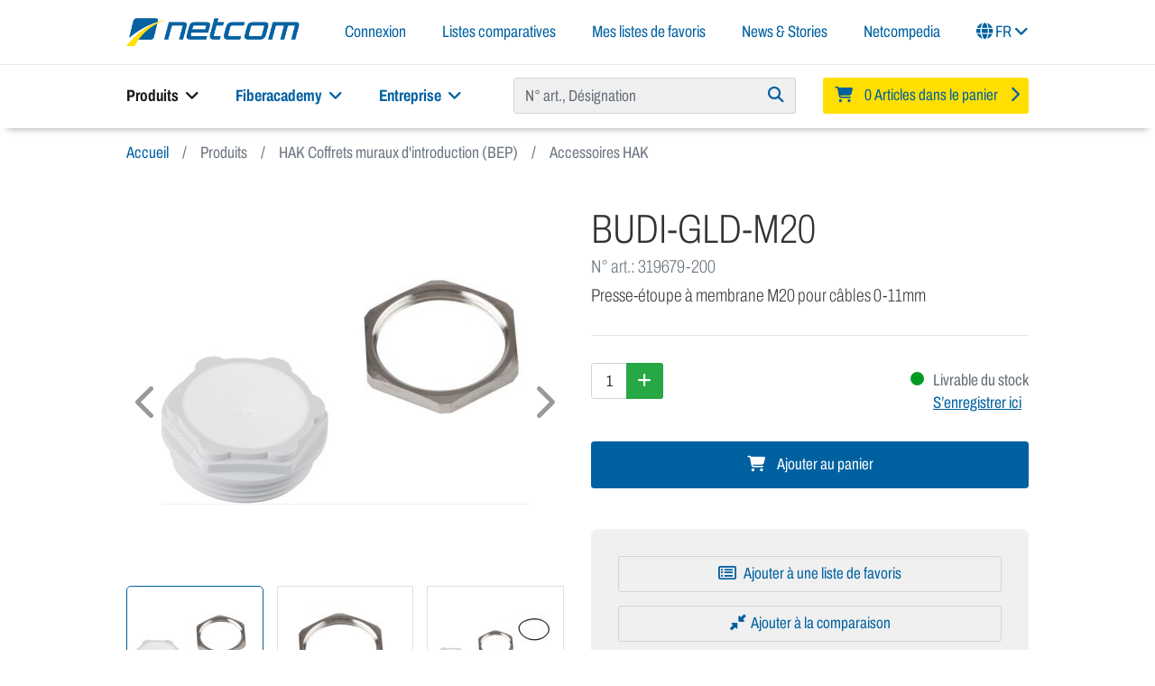

--- FILE ---
content_type: text/html; charset=UTF-8
request_url: https://www.netcomag.ch/fr/HAK-Coffrets-muraux-d-introduction-BEP/Accessoires-HAK/BUDI-GLD-M20.html
body_size: 24649
content:
<!DOCTYPE html>
<html lang="fr" >
    <head>
                        <meta http-equiv="X-UA-Compatible" content="IE=edge"><meta name="viewport" id="Viewport" content="width=device-width, initial-scale=1"><meta http-equiv="Content-Type" content="text/html; charset=UTF-8"><meta name="format-detection" content="telephone=no"><title>Netcom AG | BUDI-GLD-M20</title><meta name="ROBOTS" content="INDEX, FOLLOW"><meta name="description" content="BUDI-GLD-M20 - Presse-étoupe à membrane M20Inclus contre-écrou"><meta name="keywords" content="budi-gld-m20, hak, coffrets, muraux, d, #039;introduction, bep, accessoires"><meta property="og:site_name" content="https://www.netcomag.ch/"><meta property="og:title" content="Netcom AG | BUDI-GLD-M20"><meta property="og:description" content="BUDI-GLD-M20 - Presse-étoupe à membrane M20Inclus contre-écrou"><meta property="og:type" content="product"><meta property="og:image" content="https://www.netcomag.ch/out/netcom/img/logo_netcom_claim.png"><meta property="og:url" content="https://www.netcomag.ch/fr/HAK-Coffrets-muraux-d-introduction-BEP/Accessoires-HAK/BUDI-GLD-M20.html"><link rel="canonical" href="https://www.netcomag.ch/fr/HAK-Coffrets-muraux-d-introduction-BEP/Accessoires-HAK/BUDI-GLD-M20.html"><link rel="alternate" hreflang="x-default" href="https://www.netcomag.ch/Hausanschlusskasten-BEP/Zubehoer-HAK/BUDI-GLD-M20.html"/><link rel="alternate" hreflang="de" href="https://www.netcomag.ch/Hausanschlusskasten-BEP/Zubehoer-HAK/BUDI-GLD-M20.html"/><link rel="alternate" hreflang="fr" href="https://www.netcomag.ch/fr/HAK-Coffrets-muraux-d-introduction-BEP/Accessoires-HAK/BUDI-GLD-M20.html"/><link rel="shortcut icon" href="https://www.netcomag.ch/out/netcom/img/favicons/favicon.ico?rand=1" type="image/x-icon" /><meta name="mobile-web-app-capable" content="yes"><meta name="apple-mobile-web-app-title" content="Netcom AG"><meta name="apple-mobile-web-app-status-bar-style" content="black-translucent"><link rel="apple-touch-icon" href="https://www.netcomag.ch/out/netcom/img/favicons/touch-icon-iphone.png"><link rel="apple-touch-icon" href="https://www.netcomag.ch/out/netcom/img/favicons/touch-icon-ipad.png" sizes="152x152"><link rel="apple-touch-icon" href="https://www.netcomag.ch/out/netcom/img/favicons/touch-icon-iphone-retina.png" sizes="180x180"><link rel="apple-touch-icon" href="https://www.netcomag.ch/out/netcom/img/favicons/touch-icon-ipad-retina.png" sizes="167x167"><meta name="msapplication-square70x70logo" content="https://www.netcomag.ch/out/netcom/img/favicons/smalltile.png" /><meta name="msapplication-square150x150logo" content="https://www.netcomag.ch/out/netcom/img/favicons/mediumtile.png" /><meta name="msapplication-wide310x150logo" content="https://www.netcomag.ch/out/netcom/img/favicons/widetile.png" /><meta name="msapplication-square310x310logo" content="https://www.netcomag.ch/out/netcom/img/favicons/largetile.png" /><link rel="preconnect" href="https://www.googletagmanager.com"><link rel="dns-prefetch" href="https://www.googletagmanager.com"><link rel="preconnect" href="https://www.google-analytics.com"><link rel="dns-prefetch" href="https://www.google-analytics.com"><script async src="https://www.googletagmanager.com/gtag/js?id=G-KZ6HR922ZL"></script><script>window.dataLayer = window.dataLayer || [];function gtag(){dataLayer.push(arguments);}gtag('js', new Date());gtag('config', 'G-KZ6HR922ZL', {'page_title': 'BUDI-GLD-M20'});</script>

                <link rel="stylesheet" type="text/css" href="https://www.netcomag.ch/out/netcom/src/css/libs/photoswipe.css?1746693266" />
<link rel="stylesheet" type="text/css" href="https://www.netcomag.ch/out/netcom/src/css/styles.min.css?1755767827" />
<link rel="stylesheet" type="text/css" href="https://www.netcomag.ch/modules/ddoe/visualcms/out/src/css/style.min.css" />


                    <style>
                body {
                    background:#ffffff;
                }
            </style>
            </head>

    <body class="cl-details lang-fr">

        

    

    <div class="container-fluid">
        <div class="main-row">
                                
    
            
            <div class="container-fluid container-header" id="stickyHeader">
        <header id="header" class="container header">
            <div class="header-box">
                <div class="row align-items-center">
                    <div class="col logo-col">
                        
                                                                                                                                                <a href="https://www.netcomag.ch/fr/" title="Netcom AG" class="logo-link">
                                <img src="https://www.netcomag.ch/out/netcom/img/logo_netcom.png" alt="Netcom AG" class="logo-img logo-img-shp1 d-none d-md-inline img-fluid">
                                <img src="https://www.netcomag.ch/out/netcom/img/logo_netcom_mobile.jpg" alt="Netcom AG" class="logo-img logo-img-shp1 d-md-none img-fluid">
                            </a>
                        
                    </div>
                    <div class="col-auto menus-col">
                        
                            <nav class="navbar navbar-expand-lg navbar-light">
                                <div class="navbar-collapse" id="navbarHeader">
                                    <ul class="navbar-nav ml-auto">
                                        
                        <li class="nav-item dropdown">
        <a class="nav-link dropdown" role="button" data-toggle="modal" data-target="#ncmodal-register">
            Connexion
        </a>
    </li>


            <li class="nav-item compare">
            <a class="nav-link dropdown-toggle" href="#openDropdownCompare" role="button" id="dropdownCompare" data-toggle="dropdown" aria-haspopup="true" aria-expanded="false">
                Listes comparatives
                <span id="dropdownCompareCount" class="badge badge-light badge-primary d-none">0</span>
            </a>
            <div class="dropdown-menu" aria-labelledby="dropdownCompare" id="dropdownCompareToggle">
                <div id="miniCompareFlyout" class="minicompare" data-target="#miniCompareFlyout">
            <div class="alert alert-danger">S.V.P. sélectionnez au moins un produit !</div>
    </div>
            </div>
        </li>
    

    <li class="nav-item">
        <a class="nav-link" href="https://www.netcomag.ch/mes-favoris/" title="Mes listes de favoris">Mes listes de favoris</a>
    </li>



    <li class="nav-item">
        <a class="nav-link" href="https://www.netcomag.ch/fr/Actualite/">News &amp; Stories</a>
    </li>

    <li class="nav-item">
        <a class="nav-link" href="https://www.netcomag.ch/fr/Netcompedia/">Netcompedia</a>
    </li>


                        <li class="nav-item dropdown">
        <a class="nav-link dropdown" href="#" id="Language-desktop" role="button" data-toggle="dropdown" aria-haspopup="true" aria-expanded="false">
            <i class="fas fa-globe"></i>
            FR
            <i class="fa fa-angle-down"></i>
        </a>

        <ul class="dropdown-menu dropdown-menu-left dropdown-menu-md-right dropdown-language" role="menu">
            
                                                        <li class="dropdown-item">
                        <a class="dropdown-link de" title="Deutsch" href="https://www.netcomag.ch/Hausanschlusskasten-BEP/Zubehoer-HAK/BUDI-GLD-M20.html" hreflang="de">
                            Deutsch
                        </a>
                    </li>
                                                                                                    <li class="dropdown-item active">
                        <a class="dropdown-link fr" title="Français" href="https://www.netcomag.ch/fr/HAK-Coffrets-muraux-d-introduction-BEP/Accessoires-HAK/BUDI-GLD-M20.html" hreflang="fr">
                            Français
                        </a>
                    </li>
                            
        </ul>
    </li>
                                    </ul>
                                </div>
                            </nav>
                            <div class="nav-mobile text-right">
                                                                                                            <a href="https://www.netcomag.ch/fr/creer-un-compte/" role="button" data-toggle="modal" data-target="#ncmodal-register" title="Connexion">
                                            Connexion
                                        </a>
                                                                    
                                <button class="navbar-toggler basket-button d-none d-lg-inline" type="button" data-toggle="modal" data-target="#basketModal" aria-label="Panier">
                                    <i class="fas fa-shopping-cart"></i>
                                </button>

                                                                    <a class="navbar-toggler basket-button d-lg-none" href="https://www.netcomag.ch/fr/panier/">
                                        <i class="fas fa-shopping-cart"></i>
                                        <span id="headerCartBadge" class="badge d-none">0</span>
                                    </a>
                                
                                <button class="navbar-toggler toggle-menu" type="button" style="width:38px; height: 35px" aria-label="Navigation">
                                    <i class="fas fa-bars collapsed"></i>
                                    <i class="fas fa-times expanded" style="display: none"></i>
                                </button>
                            </div>
                        
                    </div>
                </div>
            </div>

            <div class="fullwidth-separator"></div>

            <div class="header-bottom">
                <div class="row">
                    <div class="col-12 col-lg-5 order-lg-0 navigation-col">
                        
                            <nav id="mainnav" class="navbar navbar-expand-lg navbar-light" role="navigation">
        
            <div class="collapse navbar-collapse navbar-main-collapse">
                <ul id="navigation" class="navbar-nav nav">

                                                                <li class="nav-item dropdown active">
                            <a class="nav-link dropdown-toggle" href="#" role="button" id="dropdownMenuOurProducts" data-toggle="dropdown" aria-haspopup="true" aria-expanded="false">
                                Produits <i class="fas fa-angle-down ml-1"></i>
                            </a>
                            <div class="dropdown-menu" aria-labelledby="dropdownMenuOurProducts">
                                <div class="our-products">
                                    <div class="row product-categorylist">
                                                        <div class="col-6 col-sm-3 col-lg-2 category-item">
                    <a href="https://www.netcomag.ch/fr/Systemes-de-distribution-ODF/" title="Systèmes de distribution ODF" class="img-hover-scale">
                        <img src="https://www.netcomag.ch/out/netcom/img/spinner.gif" data-src="https://www.netcomag.ch/out/pictures/generated/category/thumb/303_171_90/verteilersysteme_odf(2).jpeg" alt="Systèmes de distribution ODF" class="categoryPicture img-fluid">
                        <h2 class="h2 title">Systèmes de distribution ODF</h2>
                    </a>
                </div>
                                                <div class="col-6 col-sm-3 col-lg-2 category-item">
                    <a href="https://www.netcomag.ch/fr/Fiberguide/" title="Fiberguide" class="img-hover-scale">
                        <img src="https://www.netcomag.ch/out/netcom/img/spinner.gif" data-src="https://www.netcomag.ch/out/pictures/generated/category/thumb/303_171_90/fiberguide(2).jpeg" alt="Fiberguide" class="categoryPicture img-fluid">
                        <h2 class="h2 title">Fiberguide</h2>
                    </a>
                </div>
                                                <div class="col-6 col-sm-3 col-lg-2 category-item">
                    <a href="https://www.netcomag.ch/fr/Modules-epissures-patchs/" title="Modules épissures/patchs" class="img-hover-scale">
                        <img src="https://www.netcomag.ch/out/netcom/img/spinner.gif" data-src="https://www.netcomag.ch/out/pictures/generated/category/thumb/303_171_90/spleiss_patch_baugruppen(1).jpeg" alt="Modules épissures/patchs" class="categoryPicture img-fluid">
                        <h2 class="h2 title">Modules épissures/patchs</h2>
                    </a>
                </div>
                                                <div class="col-6 col-sm-3 col-lg-2 category-item">
                    <a href="https://www.netcomag.ch/fr/speedpipe/" title="speedpipe" class="img-hover-scale">
                        <img src="https://www.netcomag.ch/out/netcom/img/spinner.gif" data-src="https://www.netcomag.ch/out/pictures/generated/category/thumb/303_171_90/kategorie_speedpipe.jpg" alt="speedpipe" class="categoryPicture img-fluid">
                        <h2 class="h2 title">speedpipe</h2>
                    </a>
                </div>
                                                <div class="col-6 col-sm-3 col-lg-2 category-item">
                    <a href="https://www.netcomag.ch/fr/Cables-fibres-optiques/" title="Câbles fibres optiques" class="img-hover-scale">
                        <img src="https://www.netcomag.ch/out/netcom/img/spinner.gif" data-src="https://www.netcomag.ch/out/pictures/generated/category/thumb/303_171_90/kategorie_lwl-kabel_2450.jpg" alt="Câbles fibres optiques" class="categoryPicture img-fluid">
                        <h2 class="h2 title">Câbles fibres optiques</h2>
                    </a>
                </div>
                                                                    <div class="col-6 col-sm-3 col-lg-2 category-item">
                    <a href="https://www.netcomag.ch/fr/Systemes-d-etancheite/" title="Systèmes d&#039;étanchéité" class="img-hover-scale">
                        <img src="https://www.netcomag.ch/out/netcom/img/spinner.gif" data-src="https://www.netcomag.ch/out/pictures/generated/category/thumb/303_171_90/abdichtungssystem.jpg" alt="Systèmes d&#039;étanchéité" class="categoryPicture img-fluid">
                        <h2 class="h2 title">Systèmes d&#039;étanchéité</h2>
                    </a>
                </div>
                                                <div class="col-6 col-sm-3 col-lg-2 category-item">
                    <a href="https://www.netcomag.ch/fr/Distribution-outdoor/" title="Distribution outdoor" class="img-hover-scale">
                        <img src="https://www.netcomag.ch/out/netcom/img/spinner.gif" data-src="https://www.netcomag.ch/out/pictures/generated/category/thumb/303_171_90/produkte_verteiler-outdoor2.jpg" alt="Distribution outdoor" class="categoryPicture img-fluid">
                        <h2 class="h2 title">Distribution outdoor</h2>
                    </a>
                </div>
                                                <div class="col-6 col-sm-3 col-lg-2 category-item">
                    <a href="https://www.netcomag.ch/fr/Manchons-et-accessoires/" title="Manchons et accessoires" class="img-hover-scale">
                        <img src="https://www.netcomag.ch/out/netcom/img/spinner.gif" data-src="https://www.netcomag.ch/out/pictures/generated/category/thumb/303_171_90/produkte_muffen-2(1).jpg" alt="Manchons et accessoires" class="categoryPicture img-fluid">
                        <h2 class="h2 title">Manchons et accessoires</h2>
                    </a>
                </div>
                                                <div class="col-6 col-sm-3 col-lg-2 category-item">
                    <a href="https://www.netcomag.ch/fr/HAK-Coffrets-muraux-d-introduction-BEP/" title="HAK Coffrets muraux d&#039;introduction (BEP)" class="img-hover-scale">
                        <img src="https://www.netcomag.ch/out/netcom/img/spinner.gif" data-src="https://www.netcomag.ch/out/pictures/generated/category/thumb/303_171_90/kategorie_bep.jpg" alt="HAK Coffrets muraux d&#039;introduction (BEP)" class="categoryPicture img-fluid">
                        <h2 class="h2 title">HAK Coffrets muraux d&#039;introduction (BEP)</h2>
                    </a>
                </div>
                                                <div class="col-6 col-sm-3 col-lg-2 category-item">
                    <a href="https://www.netcomag.ch/fr/Cassettes-d-epissures/" title="Cassettes d&#039;épissures" class="img-hover-scale">
                        <img src="https://www.netcomag.ch/out/netcom/img/spinner.gif" data-src="https://www.netcomag.ch/out/pictures/generated/category/thumb/303_171_90/produkte_spleisskassetten.jpg" alt="Cassettes d&#039;épissures" class="categoryPicture img-fluid">
                        <h2 class="h2 title">Cassettes d&#039;épissures</h2>
                    </a>
                </div>
                                                <div class="col-6 col-sm-3 col-lg-2 category-item">
                    <a href="https://www.netcomag.ch/fr/Canal-d-installation/" title="Canal d&#039;installation" class="img-hover-scale">
                        <img src="https://www.netcomag.ch/out/netcom/img/spinner.gif" data-src="https://www.netcomag.ch/out/pictures/generated/category/thumb/303_171_90/installationskanaele(2).jpeg" alt="Canal d&#039;installation" class="categoryPicture img-fluid">
                        <h2 class="h2 title">Canal d&#039;installation</h2>
                    </a>
                </div>
                                                <div class="col-6 col-sm-3 col-lg-2 category-item">
                    <a href="https://www.netcomag.ch/fr/FTTH/" title="FTTH" class="img-hover-scale">
                        <img src="https://www.netcomag.ch/out/netcom/img/spinner.gif" data-src="https://www.netcomag.ch/out/pictures/generated/category/thumb/303_171_90/produkte_ftth-2(1).jpg" alt="FTTH" class="categoryPicture img-fluid">
                        <h2 class="h2 title">FTTH</h2>
                    </a>
                </div>
                                                <div class="col-6 col-sm-3 col-lg-2 category-item">
                    <a href="https://www.netcomag.ch/fr/Armoires-19-Rack/" title="Armoires 19&quot; (Rack)" class="img-hover-scale">
                        <img src="https://www.netcomag.ch/out/netcom/img/spinner.gif" data-src="https://www.netcomag.ch/out/pictures/generated/category/thumb/303_171_90/schraenke_19zoll(2).jpeg" alt="Armoires 19&quot; (Rack)" class="categoryPicture img-fluid">
                        <h2 class="h2 title">Armoires 19&quot; (Rack)</h2>
                    </a>
                </div>
                                                <div class="col-6 col-sm-3 col-lg-2 category-item">
                    <a href="https://www.netcomag.ch/fr/Technique-19/" title="Technique 19&quot;" class="img-hover-scale">
                        <img src="https://www.netcomag.ch/out/netcom/img/spinner.gif" data-src="https://www.netcomag.ch/out/pictures/generated/category/thumb/303_171_90/produkte_19zolltechnik-2(1).jpg" alt="Technique 19&quot;" class="categoryPicture img-fluid">
                        <h2 class="h2 title">Technique 19&quot;</h2>
                    </a>
                </div>
                                                <div class="col-6 col-sm-3 col-lg-2 category-item">
                    <a href="https://www.netcomag.ch/fr/Patchcables-et-raccords/" title="Patchcâbles et raccords" class="img-hover-scale">
                        <img src="https://www.netcomag.ch/out/netcom/img/spinner.gif" data-src="https://www.netcomag.ch/out/pictures/generated/category/thumb/303_171_90/produkte_patchkabel.jpg" alt="Patchcâbles et raccords" class="categoryPicture img-fluid">
                        <h2 class="h2 title">Patchcâbles et raccords</h2>
                    </a>
                </div>
                                                <div class="col-6 col-sm-3 col-lg-2 category-item">
                    <a href="https://www.netcomag.ch/fr/Splitters-WDM/" title="Splitters / WDM" class="img-hover-scale">
                        <img src="https://www.netcomag.ch/out/netcom/img/spinner.gif" data-src="https://www.netcomag.ch/out/pictures/generated/category/thumb/303_171_90/1903_splitter-ocm8_2.jpg" alt="Splitters / WDM" class="categoryPicture img-fluid">
                        <h2 class="h2 title">Splitters / WDM</h2>
                    </a>
                </div>
                                                <div class="col-6 col-sm-3 col-lg-2 category-item">
                    <a href="https://www.netcomag.ch/fr/Outillage-et-consommables/" title="Outillage et consommables" class="img-hover-scale">
                        <img src="https://www.netcomag.ch/out/netcom/img/spinner.gif" data-src="https://www.netcomag.ch/out/pictures/generated/category/thumb/303_171_90/produkte_werkzeuge.jpg" alt="Outillage et consommables" class="categoryPicture img-fluid">
                        <h2 class="h2 title">Outillage et consommables</h2>
                    </a>
                </div>
                                                                                                                                <div class="col-6 col-sm-3 col-lg-2 category-item">
                    <a href="https://www.netcomag.ch/fr/Catalogues/" title="Catalogues" class="img-hover-scale">
                        <img src="https://www.netcomag.ch/out/netcom/img/spinner.gif" data-src="https://www.netcomag.ch/out/pictures/generated/category/thumb/303_171_90/kategorie_catalog_2324.jpg" alt="Catalogues" class="categoryPicture img-fluid">
                        <h2 class="h2 title">Catalogues</h2>
                    </a>
                </div>
                                                                    <div class="col-6 col-sm-3 col-lg-2 category-item">
                    <a href="https://www.netcomag.ch/fr/Liquidations/" title="Liquidations" class="img-hover-scale">
                        <img src="https://www.netcomag.ch/out/netcom/img/spinner.gif" data-src="https://www.netcomag.ch/out/pictures/generated/category/thumb/303_171_90/kategorie_ausverkauf2_fr(1).jpg" alt="Liquidations" class="categoryPicture img-fluid">
                        <h2 class="h2 title">Liquidations</h2>
                    </a>
                </div>
                        </div>

                                </div>
                            </div>
                        </li>
                    
                                                                                                                                        <li class="nav-item dropdown">
                            <a class="nav-link dropdown-toggle" href="#" id="desktop-menu-7013669217ed25f1cf7ec40c2855b026" role="button" data-toggle="dropdown" aria-haspopup="true" aria-expanded="false">
                                Fiberacademy <i class="fas fa-angle-down ml-1"></i>
                            </a>
                                                            <div class="dropdown-menu" aria-labelledby="desktop-menu-7013669217ed25f1cf7ec40c2855b026">
                                                                            <a class="dropdown-item" href="https://www.netcomag.ch/fr/fiberacademy/a-propos-de-nous/">
                                            A propos de nous
                                                                                    </a>
                                                                                                                    <a class="dropdown-item" href="https://www.netcomag.ch/fr/fiberacademy/offre-de-cours/">
                                            Offre de cours
                                                                                    </a>
                                                                                                            </div>
                                                    </li>
                                        
                                                                                                                                        <li class="nav-item dropdown">
                            <a class="nav-link dropdown-toggle" href="#" id="desktop-menu-2f7168970bb898bb0786003db8a5f617" role="button" data-toggle="dropdown" aria-haspopup="true" aria-expanded="false">
                                Entreprise <i class="fas fa-angle-down ml-1"></i>
                            </a>
                                                            <div class="dropdown-menu" aria-labelledby="desktop-menu-2f7168970bb898bb0786003db8a5f617">
                                    <div class="row">
                                        <div class="col">
                                            <ul class="list-group">
                                                                                                    <li class="dropdown-link">
                                                        <a class="dropdown-item"  href="https://www.netcomag.ch/fr/Entreprise/A-propos-de-nous/">
                                                            A propos de nous
                                                                                                                    </a>
                                                                                                            </li>
                                                                                                    <li class="dropdown-link">
                                                        <a class="dropdown-item"  href="https://www.netcomag.ch/fr/Entreprise/Histoire-de-l-entreprise/">
                                                            Histoire de l&#039;entreprise
                                                                                                                    </a>
                                                                                                            </li>
                                                                                                    <li class="dropdown-link">
                                                        <a class="dropdown-item"  href="https://www.netcomag.ch/fr/Entreprise/Equipe/">
                                                            Equipe
                                                                                                                    </a>
                                                                                                            </li>
                                                                                                    <li class="dropdown-link">
                                                        <a class="dropdown-item"  href="https://www.netcomag.ch/fr/Entreprise/Nos-forces/">
                                                            Nos forces
                                                                                                                    </a>
                                                                                                            </li>
                                                                                                    <li class="dropdown-link">
                                                        <a class="dropdown-item"  href="https://www.netcomag.ch/fr/commscope-elite-partner/">
                                                            CommScope Elite Distributor
                                                                                                                    </a>
                                                                                                            </li>
                                                                                                    <li class="dropdown-link">
                                                        <a class="dropdown-item"  href="https://www.netcomag.ch/fr/Entreprise/Des-solutions-individuelles/">
                                                            Des solutions individuelles
                                                                                                                    </a>
                                                                                                            </li>
                                                                                                    <li class="dropdown-link">
                                                        <a class="dropdown-item"  href="https://www.netcomag.ch/fr/Entreprise/Netcom-on-Tour/">
                                                            Netcom on Tour
                                                                                                                    </a>
                                                                                                            </li>
                                                                                                    <li class="dropdown-link">
                                                        <a class="dropdown-item"  href="https://www.netcomag.ch/fr/Entreprise/Management-qualite/">
                                                            Management qualité
                                                                                                                    </a>
                                                                                                            </li>
                                                                                                    <li class="dropdown-link">
                                                        <a class="dropdown-item"  href="https://www.netcomag.ch/fr/News/Pigna/">
                                                            Pigna
                                                                                                                    </a>
                                                                                                            </li>
                                                                                                    <li class="dropdown-link">
                                                        <a class="dropdown-item"  href="https://www.netcomag.ch/fr/Entreprise/Downloads/">
                                                            Downloads
                                                                                                                    </a>
                                                                                                            </li>
                                                                                                    <li class="dropdown-link">
                                                        <a class="dropdown-item"  href="https://www.netcomag.ch/fr/Entreprise/Contact/">
                                                            Contact
                                                                                                                    </a>
                                                                                                            </li>
                                                                                                    <li class="dropdown-link">
                                                        <a class="dropdown-item"  href="https://www.netcomag.ch/fr/Entreprise/CGV-protection-des-donnees/">
                                                            CGV &amp; protection des données
                                                                                                                    </a>
                                                                                                            </li>
                                                                                                                                                    <li class="dropdown-item">
                                                        <a class="dropdown-link" href="https://www.netcomag.ch/fr/Emplois/">
                                                            Emplois
                                                        </a>
                                                    </li>
                                                                                            </ul>
                                        </div>
                                        <div class="col-8 col-xl-6">
                                            <ul class="list-group list-unstyled">
                                                                                                    <li class="mb-2">
                                                        <a class="dropdown-item" href="https://www.netcomag.ch/fr/Actualite/">
                                                            News &amp; Stories
                                                        </a>
                                                        



    <div class="teaser-container">
                    

<div class="teaser-item">
    <a class="dropdown-item" href="https://www.netcomag.ch/fr/News/NOVUX/" title="NOVUX">        <div class="teaser-picture" data-teaser-picture-url="https://www.netcomag.ch/out/pictures/optimized/media/csc3-u4d6a1bc000_nvx-csc100-sp-s-sw-12lc-apc-eia_2.jpg"></div>
        <span class="teaser-title">NOVUX</span>
    </a></div>


                    

<div class="teaser-item">
    <a class="dropdown-item" href="https://www.netcomag.ch/fr/News/Pigna/" title="Des dons au lieu de cartes de Noël">        <div class="teaser-picture" data-teaser-picture-url="https://www.netcomag.ch/out/pictures/optimized/media/wascherei.jpg"></div>
        <span class="teaser-title">Des dons au lieu de cartes de Noël</span>
    </a></div>


            </div>

                                                    </li>
                                                
                                                                                                    <li class="">
                                                        <a class="dropdown-item" href="https://www.netcomag.ch/fr/Success-Stories/">
                                                            Success Stories
                                                        </a>
                                                        



    <div class="teaser-container">
                    

<div class="teaser-item">
    <a class="dropdown-item" href="https://www.netcomag.ch/fr/Success-Stories/Une-base-solide-pour-l-avenir-numerique/" title="">        <div class="teaser-picture" data-teaser-picture-url="https://www.netcomag.ch/out/pictures/optimized/media/cover_gagnet.jpg"></div>
        <span class="teaser-title"></span>
    </a></div>


                    

<div class="teaser-item">
    <a class="dropdown-item" href="https://www.netcomag.ch/fr/Erfolgsgeschichten/Zukunftsweisender-Netzausbau/" title="">        <div class="teaser-picture" data-teaser-picture-url="https://www.netcomag.ch/out/pictures/optimized/media/eg_cover_thruwerke.jpg"></div>
        <span class="teaser-title"></span>
    </a></div>


            </div>

                                                    </li>
                                                                                            </ul>
                                        </div>
                                    </div>
                                </div>
                                                    </li>
                                    </ul>
            </div>
        
    </nav>

                        
                    </div>
                    <div class="col-12 col-lg-4 order-lg-1 search-col">
                            <div id="findologic_suggester" style="min-height:40px">
        <findologic-suggester
                button_title="Rechercher"
                form_action="https://www.netcomag.ch/rechercher/"
                search_param=""
        >
        </findologic-suggester>
    </div>
                    </div>
                    <div class="col-12 col-lg-3 col-md-4 order-lg-2 basket-col">
                        
                                                                                                                                                <div class="btn-group minibasket-menu">
            <button type="button" aria-label="Minibasket" class="btn dropdown-toggle" data-toggle="modal" data-target="#basketModal" data-href="https://www.netcomag.ch/fr/panier/">
            
                <i class="fa fa-shopping-cart" aria-hidden="true"></i>
                <span class="shopping-cart-text">0 Articles dans le panier</span>
                <i class="fa fa-chevron-right" aria-hidden="true"></i>
            
        </button>
    </div>
                        
                    </div>
                </div>
            </div>
        </header>
        <div class="container-fullwidth d-lg-none hr-shadow"><hr></div>
        <div class="menu-wrapper">
    <div class="list-wrapper">
                                                                            <ul class="menu level-1">
        <li class="menu-item">
        <a href="https://www.netcomag.ch/fr/Produits/" class="nested">Produits</a>
                    <ul class="sub-menu level-2">
                                <li class="menu-item menu-current">
                    Produits
                </li>
                                                                                                                                    <li class="menu-item">
                                <a class="nested" href="https://www.netcomag.ch/fr/Systemes-de-distribution-ODF/" title="Systèmes de distribution ODF">
                                    Systèmes de distribution ODF
                                </a>
                                                                                                        <ul class="sub-menu level-3">
                                        <li class="menu-item menu-current">
                                            Systèmes de distribution ODF
                                        </li>
                                        <li class="menu-item">
                                            <a href="https://www.netcomag.ch/fr/Systemes-de-distribution-ODF/">Tous les produits</a>
                                        </li>
                                                                                                                <li class="menu-item">
                                <a class="" href="https://www.netcomag.ch/fr/Systemes-de-distribution-ODF/Armoires-de-distribution-FIST-GR3/" title="Armoires de distribution FIST GR3">
                                    Armoires de distribution FIST GR3
                                </a>
                                                            </li>
                                                                                                <li class="menu-item">
                                <a class="" href="https://www.netcomag.ch/fr/Systemes-de-distribution-ODF/Accessoires-FIST-GR3/" title="Accessoires FIST GR3">
                                    Accessoires FIST GR3
                                </a>
                                                            </li>
                                                                                                <li class="menu-item">
                                <a class="" href="https://www.netcomag.ch/fr/Systemes-de-distribution-ODF/Armoires-de-distribution-FACT/" title="Armoires de distribution FACT">
                                    Armoires de distribution FACT
                                </a>
                                                            </li>
                                                                                                <li class="menu-item">
                                <a class="" href="https://www.netcomag.ch/fr/Systemes-de-distribution-ODF/Accessoires-FACT/" title="Accessoires FACT">
                                    Accessoires FACT
                                </a>
                                                            </li>
                                                                                                <li class="menu-item">
                                <a class="" href="https://www.netcomag.ch/fr/Systemes-de-distribution-ODF/Armoires-de-distribution-FACT-nc/" title="Armoires de distribution FACT">
                                    Armoires de distribution FACT
                                </a>
                                                            </li>
                                                                                                                                            <li class="menu-item">
                                <a class="" href="https://www.netcomag.ch/fr/Systemes-de-distribution-ODF/Armoire-murale-FIST/" title="Armoire murale FIST">
                                    Armoire murale FIST
                                </a>
                                                            </li>
                                                                                                <li class="menu-item">
                                <a class="" href="https://www.netcomag.ch/fr/Systemes-de-distribution-ODF/Armoire-d-epissures-SPS/" title="Armoire d&#039;épissures SPS">
                                    Armoire d&#039;épissures SPS
                                </a>
                                                            </li>
                                                                                                                </ul>
                                                            </li>
                                                                                                <li class="menu-item">
                                <a class="nested" href="https://www.netcomag.ch/fr/Fiberguide/" title="Fiberguide">
                                    Fiberguide
                                </a>
                                                                                                        <ul class="sub-menu level-3">
                                        <li class="menu-item menu-current">
                                            Fiberguide
                                        </li>
                                        <li class="menu-item">
                                            <a href="https://www.netcomag.ch/fr/Fiberguide/">Tous les produits</a>
                                        </li>
                                                                                                                                                            <li class="menu-item">
                                <a class="" href="https://www.netcomag.ch/fr/Fiberguide/Canaux-Fiberguide/" title="Canaux Fiberguide">
                                    Canaux Fiberguide
                                </a>
                                                            </li>
                                                                                                                                                                                                                                                                                                                                                                        <li class="menu-item">
                                <a class="" href="https://www.netcomag.ch/fr/Fiberguide/Adaptateurs-Fiberguide/" title="Adaptateurs Fiberguide">
                                    Adaptateurs Fiberguide
                                </a>
                                                            </li>
                                                                                                <li class="menu-item">
                                <a class="" href="https://www.netcomag.ch/fr/Fiberguide/Sortie-Express-Fiberguide/" title="Sortie Express Fiberguide">
                                    Sortie Express Fiberguide
                                </a>
                                                            </li>
                                                                                                <li class="menu-item">
                                <a class="" href="https://www.netcomag.ch/fr/Fiberguide/Accessoires-Fiberguide/" title="Accessoires Fiberguide">
                                    Accessoires Fiberguide
                                </a>
                                                            </li>
                                                                                                                                            <li class="menu-item">
                                <a class="" href="https://www.netcomag.ch/fr/Fiberguide/Fixation-Fiberguide/" title="Fixation Fiberguide">
                                    Fixation Fiberguide
                                </a>
                                                            </li>
                                                                                                                                                            </ul>
                                                            </li>
                                                                                                <li class="menu-item">
                                <a class="nested" href="https://www.netcomag.ch/fr/Modules-epissures-patchs/" title="Modules épissures/patchs">
                                    Modules épissures/patchs
                                </a>
                                                                                                        <ul class="sub-menu level-3">
                                        <li class="menu-item menu-current">
                                            Modules épissures/patchs
                                        </li>
                                        <li class="menu-item">
                                            <a href="https://www.netcomag.ch/fr/Modules-epissures-patchs/">Tous les produits</a>
                                        </li>
                                                                                                                <li class="menu-item">
                                <a class="" href="https://www.netcomag.ch/fr/Modules-epissures-patchs/FACT-Modules-epissures-patchs/" title="FACT Modules épissures/patchs">
                                    FACT Modules épissures/patchs
                                </a>
                                                            </li>
                                                                                                <li class="menu-item">
                                <a class="" href="https://www.netcomag.ch/fr/Modules-epissures-patchs/FACT-Modules-patchs-patchs/" title="FACT Modules patchs/patchs">
                                    FACT Modules patchs/patchs
                                </a>
                                                            </li>
                                                                                                <li class="menu-item">
                                <a class="" href="https://www.netcomag.ch/fr/Modules-epissures-patchs/FACT-Modules-epissures-epissures/" title="FACT Modules épissures/épissures">
                                    FACT Modules épissures/épissures
                                </a>
                                                            </li>
                                                                                                                                            <li class="menu-item">
                                <a class="" href="https://www.netcomag.ch/fr/Modules-epissures-patchs/FACT-Accessoires/" title="FACT Accessoires">
                                    FACT Accessoires
                                </a>
                                                            </li>
                                                                                                <li class="menu-item">
                                <a class="" href="https://www.netcomag.ch/fr/Modules-epissures-patchs/MFPS-Modules-epissures-patchs/" title="MFPS - Modules épissures/patchs">
                                    MFPS - Modules épissures/patchs
                                </a>
                                                            </li>
                                                                                                <li class="menu-item">
                                <a class="" href="https://www.netcomag.ch/fr/Modules-epissures-patchs/MFPS-Modules-patchs-patchs/" title="MFPS - Modules patchs/patchs">
                                    MFPS - Modules patchs/patchs
                                </a>
                                                            </li>
                                                                                                <li class="menu-item">
                                <a class="" href="https://www.netcomag.ch/fr/Modules-epissures-patchs/FIST-Modules-epissures/" title="FIST - Modules épissures">
                                    FIST - Modules épissures
                                </a>
                                                            </li>
                                                                                                <li class="menu-item">
                                <a class="" href="https://www.netcomag.ch/fr/Modules-epissures-patchs/FIST-Modules-epissures-patchs/" title="FIST - Modules épissures/patchs">
                                    FIST - Modules épissures/patchs
                                </a>
                                                            </li>
                                                                                                <li class="menu-item">
                                <a class="" href="https://www.netcomag.ch/fr/Modules-epissures-patchs/FIST-Plateaux-epissures-patchs/" title="FIST - Plateaux épissures/patchs">
                                    FIST - Plateaux épissures/patchs
                                </a>
                                                            </li>
                                                                                                <li class="menu-item">
                                <a class="" href="https://www.netcomag.ch/fr/Modules-epissures-patchs/FIST-Plateaux-patchs-patchs/" title="FIST - Plateaux patchs/patchs">
                                    FIST - Plateaux patchs/patchs
                                </a>
                                                            </li>
                                                                                                <li class="menu-item">
                                <a class="" href="https://www.netcomag.ch/fr/Modules-epissures-patchs/FIST-Modules-15/" title="FIST - Modules 15&quot;">
                                    FIST - Modules 15&quot;
                                </a>
                                                            </li>
                                                                                                                </ul>
                                                            </li>
                                                                                                <li class="menu-item">
                                <a class="nested" href="https://www.netcomag.ch/fr/speedpipe/" title="speedpipe">
                                    speedpipe
                                </a>
                                                                                                        <ul class="sub-menu level-3">
                                        <li class="menu-item menu-current">
                                            speedpipe
                                        </li>
                                        <li class="menu-item">
                                            <a href="https://www.netcomag.ch/fr/speedpipe/">Tous les produits</a>
                                        </li>
                                                                                                                <li class="menu-item">
                                <a class="" href="https://www.netcomag.ch/fr/speedpipe/Microtubes-outdoor/" title="Microtubes outdoor">
                                    Microtubes outdoor
                                </a>
                                                            </li>
                                                                                                <li class="menu-item">
                                <a class="" href="https://www.netcomag.ch/fr/speedpipe/Multitubes/" title="Multitubes">
                                    Multitubes
                                </a>
                                                            </li>
                                                                                                <li class="menu-item">
                                <a class="" href="https://www.netcomag.ch/fr/speedpipe/Microtubes-indoor/" title="Microtubes indoor">
                                    Microtubes indoor
                                </a>
                                                            </li>
                                                                                                <li class="menu-item">
                                <a class="" href="https://www.netcomag.ch/fr/speedpipe/Accessoires-speedpipe/" title="Accessoires speedpipe">
                                    Accessoires speedpipe
                                </a>
                                                            </li>
                                                                                                <li class="menu-item">
                                <a class="" href="https://www.netcomag.ch/fr/speedpipe/Outillages-seed-pipe/" title="Outillages seed-pipe">
                                    Outillages seed-pipe
                                </a>
                                                            </li>
                                                                                                                                                                                                                                    <li class="menu-item">
                                <a class="" href="https://www.netcomag.ch/fr/speedpipe/Elitex-Etancheite-Gas-et-eau/" title="Elitex- Etanchéité Gas et eau">
                                    Elitex- Etanchéité Gas et eau
                                </a>
                                                            </li>
                                                                                                                </ul>
                                                            </li>
                                                                                                <li class="menu-item">
                                <a class="nested" href="https://www.netcomag.ch/fr/Cables-fibres-optiques/" title="Câbles fibres optiques">
                                    Câbles fibres optiques
                                </a>
                                                                                                        <ul class="sub-menu level-3">
                                        <li class="menu-item menu-current">
                                            Câbles fibres optiques
                                        </li>
                                        <li class="menu-item">
                                            <a href="https://www.netcomag.ch/fr/Cables-fibres-optiques/">Tous les produits</a>
                                        </li>
                                                                                                                <li class="menu-item">
                                <a class="" href="https://www.netcomag.ch/fr/Cables-fibres-optiques/Micro-cable/" title="Micro-câble">
                                    Micro-câble
                                </a>
                                                            </li>
                                                                                                                                            <li class="menu-item">
                                <a class="" href="https://www.netcomag.ch/fr/Cables-fibres-optiques/Mini-cable/" title="Mini-câble">
                                    Mini-câble
                                </a>
                                                            </li>
                                                                                                <li class="menu-item">
                                <a class="" href="https://www.netcomag.ch/fr/Cables-fibres-optiques/Cable-exterieur/" title="Câble extérieur">
                                    Câble extérieur
                                </a>
                                                            </li>
                                                                                                <li class="menu-item">
                                <a class="" href="https://www.netcomag.ch/fr/Cables-fibres-optiques/Cable-universal/" title="Câble universal">
                                    Câble universal
                                </a>
                                                            </li>
                                                                                                                </ul>
                                                            </li>
                                                                                                                                            <li class="menu-item">
                                <a class="nested" href="https://www.netcomag.ch/fr/Systemes-d-etancheite/" title="Systèmes d&#039;étanchéité">
                                    Systèmes d&#039;étanchéité
                                </a>
                                                                                                        <ul class="sub-menu level-3">
                                        <li class="menu-item menu-current">
                                            Systèmes d&#039;étanchéité
                                        </li>
                                        <li class="menu-item">
                                            <a href="https://www.netcomag.ch/fr/Systemes-d-etancheite/">Tous les produits</a>
                                        </li>
                                                                                                                <li class="menu-item">
                                <a class="" href="https://www.netcomag.ch/fr/Systemes-d-etancheite/Introductions-batiment-MD1-FTTH/" title="Introductions bâtiment MD1 FTTH">
                                    Introductions bâtiment MD1 FTTH
                                </a>
                                                            </li>
                                                                                                <li class="menu-item">
                                <a class="" href="https://www.netcomag.ch/fr/Systemes-d-etancheite/Traversees-de-mur-FiloSeal/" title="Traversées de mur FiloSeal+">
                                    Traversées de mur FiloSeal+
                                </a>
                                                            </li>
                                                                                                <li class="menu-item">
                                <a class="" href="https://www.netcomag.ch/fr/Systemes-d-etancheite/Ballon-d-etancheite-TDUX/" title="Ballon d&#039;étanchéité TDUX">
                                    Ballon d&#039;étanchéité TDUX
                                </a>
                                                            </li>
                                                                                                                                            <li class="menu-item">
                                <a class="" href="https://www.netcomag.ch/fr/Systemes-d-etancheite/Pates-d-etancheite/" title="Pâtes d&#039;étanchéité">
                                    Pâtes d&#039;étanchéité
                                </a>
                                                            </li>
                                                                                                                </ul>
                                                            </li>
                                                                                                <li class="menu-item">
                                <a class="nested" href="https://www.netcomag.ch/fr/Distribution-outdoor/" title="Distribution outdoor">
                                    Distribution outdoor
                                </a>
                                                                                                        <ul class="sub-menu level-3">
                                        <li class="menu-item menu-current">
                                            Distribution outdoor
                                        </li>
                                        <li class="menu-item">
                                            <a href="https://www.netcomag.ch/fr/Distribution-outdoor/">Tous les produits</a>
                                        </li>
                                                                                                                                                            <li class="menu-item">
                                <a class="" href="https://www.netcomag.ch/fr/Distribution-outdoor/Cabine-de-distribution-VK/" title="Cabine de distribution VK">
                                    Cabine de distribution VK
                                </a>
                                                            </li>
                                                                                                                                            <li class="menu-item">
                                <a class="" href="https://www.netcomag.ch/fr/Distribution-outdoor/Chambres-a-cable-0250x0250mm-int/" title="Chambres à câble 0250x0250mm (int.)">
                                    Chambres à câble 0250x0250mm (int.)
                                </a>
                                                            </li>
                                                                                                                                                                                        <li class="menu-item">
                                <a class="" href="https://www.netcomag.ch/fr/Distribution-outdoor/Chambres-a-cables-complete/" title="Chambres à câbles complète">
                                    Chambres à câbles complète
                                </a>
                                                            </li>
                                                                                                <li class="menu-item">
                                <a class="" href="https://www.netcomag.ch/fr/Distribution-outdoor/Chambres-a-cables-Accessoires/" title="Chambres à câbles Accessoires">
                                    Chambres à câbles Accessoires
                                </a>
                                                            </li>
                                                                                                                                                                                                                                                                                                                                                                                                                                    </ul>
                                                            </li>
                                                                                                <li class="menu-item">
                                <a class="nested" href="https://www.netcomag.ch/fr/Manchons-et-accessoires/" title="Manchons et accessoires">
                                    Manchons et accessoires
                                </a>
                                                                                                        <ul class="sub-menu level-3">
                                        <li class="menu-item menu-current">
                                            Manchons et accessoires
                                        </li>
                                        <li class="menu-item">
                                            <a href="https://www.netcomag.ch/fr/Manchons-et-accessoires/">Tous les produits</a>
                                        </li>
                                                                                                                <li class="menu-item">
                                <a class="" href="https://www.netcomag.ch/fr/Manchons-et-accessoires/Manchons-FIST-therm/" title="Manchons FIST  / therm.">
                                    Manchons FIST  / therm.
                                </a>
                                                            </li>
                                                                                                <li class="menu-item">
                                <a class="" href="https://www.netcomag.ch/fr/Manchons-et-accessoires/Manchons-FIST-gel/" title="Manchons FIST / gel">
                                    Manchons FIST / gel
                                </a>
                                                            </li>
                                                                                                <li class="menu-item">
                                <a class="" href="https://www.netcomag.ch/fr/Manchons-et-accessoires/Manchons-FIST-accessoires/" title="Manchons FIST / accessoires">
                                    Manchons FIST / accessoires
                                </a>
                                                            </li>
                                                                                                <li class="menu-item">
                                <a class="" href="https://www.netcomag.ch/fr/Manchons-et-accessoires/Manchon-gel-MSC/" title="Manchon gel MSC">
                                    Manchon gel MSC
                                </a>
                                                            </li>
                                                                                                <li class="menu-item">
                                <a class="" href="https://www.netcomag.ch/fr/Manchons-et-accessoires/Manchon-MSC-accessoires/" title="Manchon MSC / accessoires">
                                    Manchon MSC / accessoires
                                </a>
                                                            </li>
                                                                                                <li class="menu-item">
                                <a class="" href="https://www.netcomag.ch/fr/Manchons-et-accessoires/Manchon-gel-EDSA/" title="Manchon gel EDSA">
                                    Manchon gel EDSA
                                </a>
                                                            </li>
                                                                                                                                            <li class="menu-item">
                                <a class="" href="https://www.netcomag.ch/fr/Manchons-et-accessoires/Support-manchons-FIST/" title="Support manchons FIST">
                                    Support manchons FIST
                                </a>
                                                            </li>
                                                                                                <li class="menu-item">
                                <a class="" href="https://www.netcomag.ch/fr/Manchons-et-accessoires/FIST-Work-Stand/" title="FIST Work Stand">
                                    FIST Work Stand
                                </a>
                                                            </li>
                                                                                                <li class="menu-item">
                                <a class="" href="https://www.netcomag.ch/fr/Manchons-et-accessoires/Manchons-FOSC/" title="Manchons FOSC">
                                    Manchons FOSC
                                </a>
                                                            </li>
                                                                                                <li class="menu-item">
                                <a class="" href="https://www.netcomag.ch/fr/Manchons-et-accessoires/Manchons-Novux/" title="Manchons Novux">
                                    Manchons Novux
                                </a>
                                                            </li>
                                                                                                <li class="menu-item">
                                <a class="" href="https://www.netcomag.ch/fr/Manchons-et-accessoires/Accessoires-Novux/" title="Accessoires Novux">
                                    Accessoires Novux
                                </a>
                                                            </li>
                                                                                                <li class="menu-item">
                                <a class="" href="https://www.netcomag.ch/fr/Manchons-et-accessoires/Manchons-TENIO/" title="Manchons TENIO">
                                    Manchons TENIO
                                </a>
                                                            </li>
                                                                                                <li class="menu-item">
                                <a class="" href="https://www.netcomag.ch/fr/Manchons-et-accessoires/Manchons-cloche-OPGW/" title="Manchons cloche OPGW">
                                    Manchons cloche OPGW
                                </a>
                                                            </li>
                                                                                                <li class="menu-item">
                                <a class="" href="https://www.netcomag.ch/fr/Manchons-et-accessoires/Autres-manchons/" title="Autres manchons">
                                    Autres manchons
                                </a>
                                                            </li>
                                                                                                                                                                                        <li class="menu-item">
                                <a class="" href="https://www.netcomag.ch/fr/Manchons-et-accessoires/Accessoires-manchons/" title="Accessoires manchons">
                                    Accessoires manchons
                                </a>
                                                            </li>
                                                                                                                </ul>
                                                            </li>
                                                                                                <li class="menu-item">
                                <a class="nested" href="https://www.netcomag.ch/fr/HAK-Coffrets-muraux-d-introduction-BEP/" title="HAK Coffrets muraux d&#039;introduction (BEP)">
                                    HAK Coffrets muraux d&#039;introduction (BEP)
                                </a>
                                                                                                        <ul class="sub-menu level-3">
                                        <li class="menu-item menu-current">
                                            HAK Coffrets muraux d&#039;introduction (BEP)
                                        </li>
                                        <li class="menu-item">
                                            <a href="https://www.netcomag.ch/fr/HAK-Coffrets-muraux-d-introduction-BEP/">Tous les produits</a>
                                        </li>
                                                                                                                <li class="menu-item">
                                <a class="" href="https://www.netcomag.ch/fr/HAK-Coffrets-muraux-d-introduction-BEP/OTO-BEP/" title="OTO@BEP">
                                    OTO@BEP
                                </a>
                                                            </li>
                                                                                                <li class="menu-item">
                                <a class="" href="https://www.netcomag.ch/fr/HAK-Coffrets-muraux-d-introduction-BEP/BUDI-2S/" title="BUDI-2S">
                                    BUDI-2S
                                </a>
                                                            </li>
                                                                                                <li class="menu-item">
                                <a class="" href="https://www.netcomag.ch/fr/HAK-Coffrets-muraux-d-introduction-BEP/BUDI-1S/" title="BUDI-1S">
                                    BUDI-1S
                                </a>
                                                            </li>
                                                                                                <li class="menu-item">
                                <a class="" href="https://www.netcomag.ch/fr/HAK-Coffrets-muraux-d-introduction-BEP/BUDI-S/" title="BUDI-S">
                                    BUDI-S
                                </a>
                                                            </li>
                                                                                                <li class="menu-item">
                                <a class="" href="https://www.netcomag.ch/fr/HAK-Coffrets-muraux-d-introduction-BEP/BUDI-M/" title="BUDI-M">
                                    BUDI-M
                                </a>
                                                            </li>
                                                                                                <li class="menu-item">
                                <a class="" href="https://www.netcomag.ch/fr/HAK-Coffrets-muraux-d-introduction-BEP/BUDI-2S-equipe/" title="BUDI-2S équipé">
                                    BUDI-2S équipé
                                </a>
                                                            </li>
                                                                                                <li class="menu-item">
                                <a class="" href="https://www.netcomag.ch/fr/HAK-Coffrets-muraux-d-introduction-BEP/BUDI-1S-equipe/" title="BUDI-1S équipé">
                                    BUDI-1S équipé
                                </a>
                                                            </li>
                                                                                                <li class="menu-item">
                                <a class="" href="https://www.netcomag.ch/fr/HAK-Coffrets-muraux-d-introduction-BEP/BUDI-S-equipe/" title="BUDI-S équipé">
                                    BUDI-S équipé
                                </a>
                                                            </li>
                                                                                                <li class="menu-item">
                                <a class="" href="https://www.netcomag.ch/fr/HAK-Coffrets-muraux-d-introduction-BEP/BUDI-M-equipe/" title="BUDI-M équipé">
                                    BUDI-M équipé
                                </a>
                                                            </li>
                                                                                                                                                                                        <li class="menu-item">
                                <a class="" href="https://www.netcomag.ch/fr/HAK-Coffrets-muraux-d-introduction-BEP/FOWB/" title="FOWB">
                                    FOWB
                                </a>
                                                            </li>
                                                                                                <li class="menu-item">
                                <a class="" href="https://www.netcomag.ch/fr/HAK-Coffrets-muraux-d-introduction-BEP/Distributeurs-muraux-ASV/" title="Distributeurs muraux ASV">
                                    Distributeurs muraux ASV
                                </a>
                                                            </li>
                                                                                                <li class="menu-item">
                                <a class="" href="https://www.netcomag.ch/fr/HAK-Coffrets-muraux-d-introduction-BEP/Distributeurs-muraux-MSV/" title="Distributeurs muraux MSV">
                                    Distributeurs muraux MSV
                                </a>
                                                            </li>
                                                                                                <li class="menu-item">
                                <a class="" href="https://www.netcomag.ch/fr/HAK-Coffrets-muraux-d-introduction-BEP/Distributeurs-muraux-SPV/" title="Distributeurs muraux SPV">
                                    Distributeurs muraux SPV
                                </a>
                                                            </li>
                                                                                                <li class="menu-item">
                                <a class="" href="https://www.netcomag.ch/fr/HAK-Coffrets-muraux-d-introduction-BEP/HAK-Hybride/" title="HAK Hybride">
                                    HAK Hybride
                                </a>
                                                            </li>
                                                                                                <li class="menu-item">
                                <a class="" href="https://www.netcomag.ch/fr/HAK-Coffrets-muraux-d-introduction-BEP/Divers-coffrets-muraux/" title="Divers coffrets muraux">
                                    Divers coffrets muraux
                                </a>
                                                            </li>
                                                                                                <li class="menu-item">
                                <a class="" href="https://www.netcomag.ch/fr/HAK-Coffrets-muraux-d-introduction-BEP/Accessoires-HAK/" title="Accessoires HAK">
                                    Accessoires HAK
                                </a>
                                                            </li>
                                                                                                                                                                                                        </ul>
                                                            </li>
                                                                                                <li class="menu-item">
                                <a class="nested" href="https://www.netcomag.ch/fr/Cassettes-d-epissures/" title="Cassettes d&#039;épissures">
                                    Cassettes d&#039;épissures
                                </a>
                                                                                                        <ul class="sub-menu level-3">
                                        <li class="menu-item menu-current">
                                            Cassettes d&#039;épissures
                                        </li>
                                        <li class="menu-item">
                                            <a href="https://www.netcomag.ch/fr/Cassettes-d-epissures/">Tous les produits</a>
                                        </li>
                                                                                                                <li class="menu-item">
                                <a class="" href="https://www.netcomag.ch/fr/Cassettes-d-epissures/FIST-cassettes-d-epissures/" title="FIST - cassettes d&#039;épissures">
                                    FIST - cassettes d&#039;épissures
                                </a>
                                                            </li>
                                                                                                <li class="menu-item">
                                <a class="" href="https://www.netcomag.ch/fr/Cassettes-d-epissures/FOSC-cassettes-d-epissures/" title="FOSC - cassettes d&#039;épissures">
                                    FOSC - cassettes d&#039;épissures
                                </a>
                                                            </li>
                                                                                                <li class="menu-item">
                                <a class="" href="https://www.netcomag.ch/fr/Cassettes-d-epissures/Protections-d-epissures/" title="Protections d&#039;épissures">
                                    Protections d&#039;épissures
                                </a>
                                                            </li>
                                                                                                <li class="menu-item">
                                <a class="" href="https://www.netcomag.ch/fr/Cassettes-d-epissures/Div-Cassettes-d-epissures/" title="Div. Cassettes d&#039;épissures">
                                    Div. Cassettes d&#039;épissures
                                </a>
                                                            </li>
                                                                                                                </ul>
                                                            </li>
                                                                                                <li class="menu-item">
                                <a class="nested" href="https://www.netcomag.ch/fr/Canal-d-installation/" title="Canal d&#039;installation">
                                    Canal d&#039;installation
                                </a>
                                                                                                        <ul class="sub-menu level-3">
                                        <li class="menu-item menu-current">
                                            Canal d&#039;installation
                                        </li>
                                        <li class="menu-item">
                                            <a href="https://www.netcomag.ch/fr/Canal-d-installation/">Tous les produits</a>
                                        </li>
                                                                                                                <li class="menu-item">
                                <a class="" href="https://www.netcomag.ch/fr/Canal-d-installation/IK-plast-5-x-9-10-x-10mm/" title="IK plast. 5 x 9 / 10 x 10mm">
                                    IK plast. 5 x 9 / 10 x 10mm
                                </a>
                                                            </li>
                                                                                                <li class="menu-item">
                                <a class="" href="https://www.netcomag.ch/fr/Canal-d-installation/IK-plast-15-x-15mm/" title="IK plast. 15 x 15mm">
                                    IK plast. 15 x 15mm
                                </a>
                                                            </li>
                                                                                                                                            <li class="menu-item">
                                <a class="" href="https://www.netcomag.ch/fr/Canal-d-installation/IK-plast-25-x-40mm/" title="IK plast. 25 x 40mm">
                                    IK plast. 25 x 40mm
                                </a>
                                                            </li>
                                                                                                <li class="menu-item">
                                <a class="" href="https://www.netcomag.ch/fr/Canal-d-installation/IK-plast-40-x-40mm/" title="IK plast. 40 x 40mm">
                                    IK plast. 40 x 40mm
                                </a>
                                                            </li>
                                                                                                <li class="menu-item">
                                <a class="" href="https://www.netcomag.ch/fr/Canal-d-installation/IK-plast-40-x-60mm/" title="IK plast. 40 x 60mm">
                                    IK plast. 40 x 60mm
                                </a>
                                                            </li>
                                                                                                <li class="menu-item">
                                <a class="" href="https://www.netcomag.ch/fr/Canal-d-installation/IK-plast-40-x-90mm/" title="IK plast. 40 x 90mm">
                                    IK plast. 40 x 90mm
                                </a>
                                                            </li>
                                                                                                <li class="menu-item">
                                <a class="" href="https://www.netcomag.ch/fr/Canal-d-installation/IK-plast-40-x-110mm/" title="IK plast. 40 x 110mm">
                                    IK plast. 40 x 110mm
                                </a>
                                                            </li>
                                                                                                <li class="menu-item">
                                <a class="" href="https://www.netcomag.ch/fr/Canal-d-installation/IK-plast-60-x-60mm/" title="IK plast. 60 x 60mm">
                                    IK plast. 60 x 60mm
                                </a>
                                                            </li>
                                                                                                <li class="menu-item">
                                <a class="" href="https://www.netcomag.ch/fr/Canal-d-installation/IK-plast-60-x-90mm/" title="IK plast. 60 x 90mm">
                                    IK plast. 60 x 90mm
                                </a>
                                                            </li>
                                                                                                <li class="menu-item">
                                <a class="" href="https://www.netcomag.ch/fr/Canal-d-installation/IK-plast-60-x-110mm/" title="IK plast. 60 x 110mm">
                                    IK plast. 60 x 110mm
                                </a>
                                                            </li>
                                                                                                <li class="menu-item">
                                <a class="" href="https://www.netcomag.ch/fr/Canal-d-installation/IK-plast-60-x-150mm/" title="IK plast. 60 x 150mm">
                                    IK plast. 60 x 150mm
                                </a>
                                                            </li>
                                                                                                <li class="menu-item">
                                <a class="" href="https://www.netcomag.ch/fr/Canal-d-installation/IK-plast-60-x-200mm/" title="IK plast. 60 x 200mm">
                                    IK plast. 60 x 200mm
                                </a>
                                                            </li>
                                                                                                <li class="menu-item">
                                <a class="" href="https://www.netcomag.ch/fr/Canal-d-installation/IK-plast-60-x-230mm/" title="IK plast. 60 x 230mm">
                                    IK plast. 60 x 230mm
                                </a>
                                                            </li>
                                                                                                <li class="menu-item">
                                <a class="" href="https://www.netcomag.ch/fr/Canal-d-installation/IK-plast-100-x-230mm/" title="IK plast. 100 x 230mm">
                                    IK plast. 100 x 230mm
                                </a>
                                                            </li>
                                                                                                                                                                                        <li class="menu-item">
                                <a class="" href="https://www.netcomag.ch/fr/Canal-d-installation/IK-Metal-30-x-30mm/" title="IK-Metal 30 x 30mm">
                                    IK-Metal 30 x 30mm
                                </a>
                                                            </li>
                                                                                                <li class="menu-item">
                                <a class="" href="https://www.netcomag.ch/fr/Canal-d-installation/IK-Metal-40-x-40mm/" title="IK-Metal 40 x 40mm">
                                    IK-Metal 40 x 40mm
                                </a>
                                                            </li>
                                                                                                <li class="menu-item">
                                <a class="" href="https://www.netcomag.ch/fr/Canal-d-installation/IK-Metal-40-x-60mm/" title="IK-Metal 40 x 60mm">
                                    IK-Metal 40 x 60mm
                                </a>
                                                            </li>
                                                                                                <li class="menu-item">
                                <a class="" href="https://www.netcomag.ch/fr/Canal-d-installation/IK-Metal-60-x-60mm/" title="IK-Metal 60 x 60mm">
                                    IK-Metal 60 x 60mm
                                </a>
                                                            </li>
                                                                                                <li class="menu-item">
                                <a class="" href="https://www.netcomag.ch/fr/Canal-d-installation/IK-Metal-60-x-100mm/" title="IK-Metal 60 x 100mm">
                                    IK-Metal 60 x 100mm
                                </a>
                                                            </li>
                                                                                                                </ul>
                                                            </li>
                                                                                                <li class="menu-item">
                                <a class="nested" href="https://www.netcomag.ch/fr/FTTH/" title="FTTH">
                                    FTTH
                                </a>
                                                                                                        <ul class="sub-menu level-3">
                                        <li class="menu-item menu-current">
                                            FTTH
                                        </li>
                                        <li class="menu-item">
                                            <a href="https://www.netcomag.ch/fr/FTTH/">Tous les produits</a>
                                        </li>
                                                                                                                <li class="menu-item">
                                <a class="" href="https://www.netcomag.ch/fr/FTTH/Prises-FTTH-OTO/" title="Prises FTTH (OTO)">
                                    Prises FTTH (OTO)
                                </a>
                                                            </li>
                                                                                                <li class="menu-item">
                                <a class="" href="https://www.netcomag.ch/fr/FTTH/Prises-FTTH-OTO-DIN-Module/" title="Prises FTTH (OTO) DIN Module">
                                    Prises FTTH (OTO) DIN Module
                                </a>
                                                            </li>
                                                                                                <li class="menu-item">
                                <a class="" href="https://www.netcomag.ch/fr/FTTH/Cables-FTTH/" title="Câbles FTTH">
                                    Câbles FTTH
                                </a>
                                                            </li>
                                                                                                <li class="menu-item">
                                <a class="" href="https://www.netcomag.ch/fr/FTTH/Mini-bobines-FTTH-avec-conn/" title="Mini bobines FTTH avec conn.">
                                    Mini bobines FTTH avec conn.
                                </a>
                                                            </li>
                                                                                                <li class="menu-item">
                                <a class="" href="https://www.netcomag.ch/fr/FTTH/Mini-bobines-FTTH-avec-prises/" title="Mini bobines FTTH avec prises">
                                    Mini bobines FTTH avec prises
                                </a>
                                                            </li>
                                                                                                <li class="menu-item">
                                <a class="" href="https://www.netcomag.ch/fr/FTTH/Extensions-OTO/" title="Extensions OTO">
                                    Extensions OTO
                                </a>
                                                            </li>
                                                                                                                                            <li class="menu-item">
                                <a class="" href="https://www.netcomag.ch/fr/FTTH/Accessoires-FTTH/" title="Accessoires FTTH">
                                    Accessoires FTTH
                                </a>
                                                            </li>
                                                                                                                                                            </ul>
                                                            </li>
                                                                                                <li class="menu-item">
                                <a class="nested" href="https://www.netcomag.ch/fr/Armoires-19-Rack/" title="Armoires 19&quot; (Rack)">
                                    Armoires 19&quot; (Rack)
                                </a>
                                                                                                        <ul class="sub-menu level-3">
                                        <li class="menu-item menu-current">
                                            Armoires 19&quot; (Rack)
                                        </li>
                                        <li class="menu-item">
                                            <a href="https://www.netcomag.ch/fr/Armoires-19-Rack/">Tous les produits</a>
                                        </li>
                                                                                                                <li class="menu-item">
                                <a class="" href="https://www.netcomag.ch/fr/Armoires-19-Rack/Armoires-19-Rack/" title="Armoires 19&#039;&#039; (Rack)">
                                    Armoires 19&#039;&#039; (Rack)
                                </a>
                                                            </li>
                                                                                                <li class="menu-item">
                                <a class="" href="https://www.netcomag.ch/fr/Armoires-19-Rack/Armoires-murales/" title="Armoires murales">
                                    Armoires murales
                                </a>
                                                            </li>
                                                                                                                                            <li class="menu-item">
                                <a class="" href="https://www.netcomag.ch/fr/Armoires-19-Rack/RFM-Rack-Fiber-Management/" title="RFM Rack Fiber Management">
                                    RFM Rack Fiber Management
                                </a>
                                                            </li>
                                                                                                <li class="menu-item">
                                <a class="" href="https://www.netcomag.ch/fr/Armoires-19-Rack/Accessoires-armoires/" title="Accessoires armoires">
                                    Accessoires armoires
                                </a>
                                                            </li>
                                                                                                <li class="menu-item">
                                <a class="" href="https://www.netcomag.ch/fr/Armoires-19-Rack/Reglette-Multiprise-19/" title="Réglette Multiprise 19’’">
                                    Réglette Multiprise 19’’
                                </a>
                                                            </li>
                                                                                                                </ul>
                                                            </li>
                                                                                                <li class="menu-item">
                                <a class="nested" href="https://www.netcomag.ch/fr/Technique-19/" title="Technique 19&quot;">
                                    Technique 19&quot;
                                </a>
                                                                                                        <ul class="sub-menu level-3">
                                        <li class="menu-item menu-current">
                                            Technique 19&quot;
                                        </li>
                                        <li class="menu-item">
                                            <a href="https://www.netcomag.ch/fr/Technique-19/">Tous les produits</a>
                                        </li>
                                                                                                                <li class="menu-item">
                                <a class="" href="https://www.netcomag.ch/fr/Technique-19/KEV-1HE-Patch-Patch/" title="KEV 1HE Patch/Patch">
                                    KEV 1HE Patch/Patch
                                </a>
                                                            </li>
                                                                                                <li class="menu-item">
                                <a class="" href="https://www.netcomag.ch/fr/Technique-19/KEV-1HE-Epissures-Patch/" title="KEV 1HE Epissures/Patch">
                                    KEV 1HE Epissures/Patch
                                </a>
                                                            </li>
                                                                                                <li class="menu-item">
                                <a class="" href="https://www.netcomag.ch/fr/Technique-19/KEV-3HE-7TE-Patch-Patch/" title="KEV 3HE 7TE Patch/Patch">
                                    KEV 3HE 7TE Patch/Patch
                                </a>
                                                            </li>
                                                                                                <li class="menu-item">
                                <a class="" href="https://www.netcomag.ch/fr/Technique-19/KEV-3HE-7TE-Epissures-Patch/" title="KEV 3HE 7TE Epissures/Patch">
                                    KEV 3HE 7TE Epissures/Patch
                                </a>
                                                            </li>
                                                                                                                                            <li class="menu-item">
                                <a class="" href="https://www.netcomag.ch/fr/Technique-19/KEV-3HE-7TE-Epissures-Patch-nc/" title="KEV 3HE 7TE Epissures/Patch">
                                    KEV 3HE 7TE Epissures/Patch
                                </a>
                                                            </li>
                                                                                                <li class="menu-item">
                                <a class="" href="https://www.netcomag.ch/fr/Technique-19/KEV-3HE-7TE-Accessoires/" title="KEV 3HE 7TE Accessoires">
                                    KEV 3HE 7TE Accessoires
                                </a>
                                                            </li>
                                                                                                <li class="menu-item">
                                <a class="" href="https://www.netcomag.ch/fr/Technique-19/KEV-DIN-Patch-Patch/" title="KEV DIN Patch/Patch">
                                    KEV DIN Patch/Patch
                                </a>
                                                            </li>
                                                                                                <li class="menu-item">
                                <a class="" href="https://www.netcomag.ch/fr/Technique-19/KEV-DIN-Epissures-Patch/" title="KEV DIN Epissures/Patch">
                                    KEV DIN Epissures/Patch
                                </a>
                                                            </li>
                                                                                                <li class="menu-item">
                                <a class="" href="https://www.netcomag.ch/fr/Technique-19/KEV-DIN-Accessoires/" title="KEV DIN Accessoires">
                                    KEV DIN Accessoires
                                </a>
                                                            </li>
                                                                                                <li class="menu-item">
                                <a class="" href="https://www.netcomag.ch/fr/Technique-19/Patchpan-19-1U-Multi-OTO/" title="Patchpan. 19&#039;&#039; 1U Multi OTO">
                                    Patchpan. 19&#039;&#039; 1U Multi OTO
                                </a>
                                                            </li>
                                                                                                                                                                                                                                    <li class="menu-item">
                                <a class="" href="https://www.netcomag.ch/fr/Technique-19/Div-Accessoires-19/" title="Div. Accessoires 19&quot;">
                                    Div. Accessoires 19&quot;
                                </a>
                                                            </li>
                                                                                                                </ul>
                                                            </li>
                                                                                                <li class="menu-item">
                                <a class="nested" href="https://www.netcomag.ch/fr/Patchcables-et-raccords/" title="Patchcâbles et raccords">
                                    Patchcâbles et raccords
                                </a>
                                                                                                        <ul class="sub-menu level-3">
                                        <li class="menu-item menu-current">
                                            Patchcâbles et raccords
                                        </li>
                                        <li class="menu-item">
                                            <a href="https://www.netcomag.ch/fr/Patchcables-et-raccords/">Tous les produits</a>
                                        </li>
                                                                                                                <li class="menu-item">
                                <a class="" href="https://www.netcomag.ch/fr/Patchcables-et-raccords/Patchcables/" title="Patchcâbles">
                                    Patchcâbles
                                </a>
                                                            </li>
                                                                                                                                            <li class="menu-item">
                                <a class="" href="https://www.netcomag.ch/fr/Patchcables-et-raccords/Pigtails-fibre/" title="Pigtails/fibre">
                                    Pigtails/fibre
                                </a>
                                                            </li>
                                                                                                <li class="menu-item">
                                <a class="" href="https://www.netcomag.ch/fr/Patchcables-et-raccords/Pigtails-cable/" title="Pigtails/câble">
                                    Pigtails/câble
                                </a>
                                                            </li>
                                                                                                <li class="menu-item">
                                <a class="" href="https://www.netcomag.ch/fr/Patchcables-et-raccords/Raccords/" title="Raccords">
                                    Raccords
                                </a>
                                                            </li>
                                                                                                <li class="menu-item">
                                <a class="" href="https://www.netcomag.ch/fr/Patchcables-et-raccords/Attenuateurs/" title="Atténuateurs">
                                    Atténuateurs
                                </a>
                                                            </li>
                                                                                                <li class="menu-item">
                                <a class="" href="https://www.netcomag.ch/fr/Patchcables-et-raccords/Cables-Break-out/" title="Câbles Break-out">
                                    Câbles Break-out
                                </a>
                                                            </li>
                                                                                                <li class="menu-item">
                                <a class="" href="https://www.netcomag.ch/fr/Patchcables-et-raccords/Cables-Fan-out/" title="Câbles Fan-out">
                                    Câbles Fan-out
                                </a>
                                                            </li>
                                                                                                <li class="menu-item">
                                <a class="" href="https://www.netcomag.ch/fr/Patchcables-et-raccords/Cables-Mini-Fanout/" title="Câbles Mini-Fanout">
                                    Câbles Mini-Fanout
                                </a>
                                                            </li>
                                                                                                <li class="menu-item">
                                <a class="" href="https://www.netcomag.ch/fr/Patchcables-et-raccords/Glasfaserkabel-auf-Kabeltrommel/" title="Glasfaserkabel auf Kabeltrommel">
                                    Glasfaserkabel auf Kabeltrommel
                                </a>
                                                            </li>
                                                                                                <li class="menu-item">
                                <a class="" href="https://www.netcomag.ch/fr/Patchcables-et-raccords/Bagues-de-marquage/" title="Bagues de marquage">
                                    Bagues de marquage
                                </a>
                                                            </li>
                                                                                                                                                                                        <li class="menu-item">
                                <a class="" href="https://www.netcomag.ch/fr/Patchcables-et-raccords/Accessoires-connecteurs-et-raccords/" title="Accessoires connecteurs et raccords">
                                    Accessoires connecteurs et raccords
                                </a>
                                                            </li>
                                                                                                                </ul>
                                                            </li>
                                                                                                <li class="menu-item">
                                <a class="nested" href="https://www.netcomag.ch/fr/Splitters-WDM/" title="Splitters / WDM">
                                    Splitters / WDM
                                </a>
                                                                                                        <ul class="sub-menu level-3">
                                        <li class="menu-item menu-current">
                                            Splitters / WDM
                                        </li>
                                        <li class="menu-item">
                                            <a href="https://www.netcomag.ch/fr/Splitters-WDM/">Tous les produits</a>
                                        </li>
                                                                                                                <li class="menu-item">
                                <a class="" href="https://www.netcomag.ch/fr/Splitters-WDM/Splitters-FSASA/" title="Splitters FSASA">
                                    Splitters FSASA
                                </a>
                                                            </li>
                                                                                                <li class="menu-item">
                                <a class="" href="https://www.netcomag.ch/fr/Splitters-WDM/Splitters-OCM/" title="Splitters OCM">
                                    Splitters OCM
                                </a>
                                                            </li>
                                                                                                <li class="menu-item">
                                <a class="" href="https://www.netcomag.ch/fr/Splitters-WDM/Splitters-PLC/" title="Splitters PLC">
                                    Splitters PLC
                                </a>
                                                            </li>
                                                                                                <li class="menu-item">
                                <a class="" href="https://www.netcomag.ch/fr/Splitters-WDM/Splitters-FBT/" title="Splitters FBT">
                                    Splitters FBT
                                </a>
                                                            </li>
                                                                                                <li class="menu-item">
                                <a class="" href="https://www.netcomag.ch/fr/Splitters-WDM/Splitters-FACT/" title="Splitters FACT">
                                    Splitters FACT
                                </a>
                                                            </li>
                                                                                                <li class="menu-item">
                                <a class="" href="https://www.netcomag.ch/fr/Splitters-WDM/Splitters-19-1HE/" title="Splitters 19&quot; 1HE">
                                    Splitters 19&quot; 1HE
                                </a>
                                                            </li>
                                                                                                <li class="menu-item">
                                <a class="" href="https://www.netcomag.ch/fr/Splitters-WDM/Splitters-GPST-12/" title="Splitters GPST-12">
                                    Splitters GPST-12
                                </a>
                                                            </li>
                                                                                                                                                                                                                                                                                                                                                                                        </ul>
                                                            </li>
                                                                                                <li class="menu-item">
                                <a class="nested" href="https://www.netcomag.ch/fr/Outillage-et-consommables/" title="Outillage et consommables">
                                    Outillage et consommables
                                </a>
                                                                                                        <ul class="sub-menu level-3">
                                        <li class="menu-item menu-current">
                                            Outillage et consommables
                                        </li>
                                        <li class="menu-item">
                                            <a href="https://www.netcomag.ch/fr/Outillage-et-consommables/">Tous les produits</a>
                                        </li>
                                                                                                                <li class="menu-item">
                                <a class="" href="https://www.netcomag.ch/fr/Outillage-et-consommables/Preparation-de-cables/" title="Préparation de câbles">
                                    Préparation de câbles
                                </a>
                                                            </li>
                                                                                                <li class="menu-item">
                                <a class="" href="https://www.netcomag.ch/fr/Outillage-et-consommables/Montage/" title="Montage">
                                    Montage
                                </a>
                                                            </li>
                                                                                                <li class="menu-item">
                                <a class="" href="https://www.netcomag.ch/fr/Outillage-et-consommables/Protection-des-cables/" title="Protection des câbles">
                                    Protection des câbles
                                </a>
                                                            </li>
                                                                                                <li class="menu-item">
                                <a class="" href="https://www.netcomag.ch/fr/Outillage-et-consommables/Outils-de-nettoyage/" title="Outils de nettoyage">
                                    Outils de nettoyage
                                </a>
                                                            </li>
                                                                                                <li class="menu-item">
                                <a class="" href="https://www.netcomag.ch/fr/Outillage-et-consommables/Produits-de-nettoyage-Lingettes/" title="Produits de nettoyage / Lingettes">
                                    Produits de nettoyage / Lingettes
                                </a>
                                                            </li>
                                                                                                <li class="menu-item">
                                <a class="" href="https://www.netcomag.ch/fr/Outillage-et-consommables/Lubrifiants-de-tirage/" title="Lubrifiants de tirage">
                                    Lubrifiants de tirage
                                </a>
                                                            </li>
                                                                                                <li class="menu-item">
                                <a class="" href="https://www.netcomag.ch/fr/Outillage-et-consommables/Tubes-de-protections/" title="Tubes de protections">
                                    Tubes de protections
                                </a>
                                                            </li>
                                                                                                <li class="menu-item">
                                <a class="" href="https://www.netcomag.ch/fr/Outillage-et-consommables/Source-lumiere-rouge/" title="Source lumière rouge">
                                    Source lumière rouge
                                </a>
                                                            </li>
                                                                                                <li class="menu-item">
                                <a class="" href="https://www.netcomag.ch/fr/Outillage-et-consommables/Bobine-d-amorce/" title="Bobine d’amorce">
                                    Bobine d’amorce
                                </a>
                                                            </li>
                                                                                                                                                                                        <li class="menu-item">
                                <a class="" href="https://www.netcomag.ch/fr/Outillage-et-consommables/Autres-Divers/" title="Autres/Divers">
                                    Autres/Divers
                                </a>
                                                            </li>
                                                                                                                                                                                                                                                                                                                            <li class="menu-item">
                                <a class="" href="https://www.netcomag.ch/fr/Outillage-et-consommables/Table-d-epissures-Set-d-outils/" title="Table d&#039;épissures/Set d&#039;outils">
                                    Table d&#039;épissures/Set d&#039;outils
                                </a>
                                                            </li>
                                                                                                                                                            </ul>
                                                            </li>
                                                                                                                                                                                                                                                                                <li class="menu-item">
                                <a class="nested" href="https://www.netcomag.ch/fr/Catalogues/" title="Catalogues">
                                    Catalogues
                                </a>
                                                                                                        <ul class="sub-menu level-3">
                                        <li class="menu-item menu-current">
                                            Catalogues
                                        </li>
                                        <li class="menu-item">
                                            <a href="https://www.netcomag.ch/fr/Catalogues/">Tous les produits</a>
                                        </li>
                                                                                                                                                                                                                                                    <li class="menu-item">
                                <a class="" href="https://www.netcomag.ch/fr/Catalogues/Catalogues-2023/" title="Catalogues 2023">
                                    Catalogues 2023
                                </a>
                                                            </li>
                                                                                                <li class="menu-item">
                                <a class="" href="https://www.netcomag.ch/fr/Catalogues/Catalogues-2025/" title="Catalogues 2025">
                                    Catalogues 2025
                                </a>
                                                            </li>
                                                                                                                </ul>
                                                            </li>
                                                                                                                                            <li class="menu-item">
                                <a class="" href="https://www.netcomag.ch/fr/Liquidations/" title="Liquidations">
                                    Liquidations
                                </a>
                                                            </li>
                                                                                        </ul>
            </li>
</ul>                                    
                            <ul class="menu level-1">
        <li class="menu-item">
        <a href="#" class="nested">Fiberacademy</a>
                    <ul class="sub-menu level-2">
                                <li class="menu-item menu-current">
                    Fiberacademy
                </li>
                                                                                    <li class="menu-item">
                            <a class="" href="https://www.netcomag.ch/fr/fiberacademy/a-propos-de-nous/" title="A propos de nous">
                                A propos de nous
                            </a>
                                                    </li>
                                                                    <li class="menu-item">
                            <a class="" href="https://www.netcomag.ch/fr/fiberacademy/offre-de-cours/" title="Offre de cours">
                                Offre de cours
                            </a>
                                                    </li>
                                                                                    </ul>
            </li>
</ul>                
                            <ul class="menu level-1">
        <li class="menu-item">
        <a href="#" class="nested">Entreprise</a>
                    <ul class="sub-menu level-2">
                                <li class="menu-item menu-current">
                    Entreprise
                </li>
                                                                                    <li class="menu-item">
                            <a class="" href="https://www.netcomag.ch/fr/Entreprise/A-propos-de-nous/" title="A propos de nous">
                                A propos de nous
                            </a>
                                                    </li>
                                                                    <li class="menu-item">
                            <a class="" href="https://www.netcomag.ch/fr/Entreprise/Histoire-de-l-entreprise/" title="Histoire de l&#039;entreprise">
                                Histoire de l&#039;entreprise
                            </a>
                                                    </li>
                                                                    <li class="menu-item">
                            <a class="" href="https://www.netcomag.ch/fr/Entreprise/Equipe/" title="Equipe">
                                Equipe
                            </a>
                                                    </li>
                                                                    <li class="menu-item">
                            <a class="" href="https://www.netcomag.ch/fr/Entreprise/Nos-forces/" title="Nos forces">
                                Nos forces
                            </a>
                                                    </li>
                                                                    <li class="menu-item">
                            <a class="" href="https://www.netcomag.ch/fr/commscope-elite-partner/" title="CommScope Elite Distributor">
                                CommScope Elite Distributor
                            </a>
                                                    </li>
                                                                    <li class="menu-item">
                            <a class="" href="https://www.netcomag.ch/fr/Entreprise/Des-solutions-individuelles/" title="Des solutions individuelles">
                                Des solutions individuelles
                            </a>
                                                    </li>
                                                                    <li class="menu-item">
                            <a class="" href="https://www.netcomag.ch/fr/Entreprise/Netcom-on-Tour/" title="Netcom on Tour">
                                Netcom on Tour
                            </a>
                                                    </li>
                                                                    <li class="menu-item">
                            <a class="" href="https://www.netcomag.ch/fr/Entreprise/Management-qualite/" title="Management qualité">
                                Management qualité
                            </a>
                                                    </li>
                                                                    <li class="menu-item">
                            <a class="" href="https://www.netcomag.ch/fr/News/Pigna/" title="Pigna">
                                Pigna
                            </a>
                                                    </li>
                                                                    <li class="menu-item">
                            <a class="" href="https://www.netcomag.ch/fr/Entreprise/Downloads/" title="Downloads">
                                Downloads
                            </a>
                                                    </li>
                                                                    <li class="menu-item">
                            <a class="" href="https://www.netcomag.ch/fr/Entreprise/Contact/" title="Contact">
                                Contact
                            </a>
                                                    </li>
                                                                    <li class="menu-item">
                            <a class="" href="https://www.netcomag.ch/fr/Entreprise/CGV-protection-des-donnees/" title="CGV &amp; protection des données">
                                CGV &amp; protection des données
                            </a>
                                                    </li>
                                                                                                                    <li class="menu-item">
                            <a href="https://www.netcomag.ch/fr/Actualite/">
                                News &amp; Stories
                            </a>
                        </li>
                                                                <li class="menu-item">
                            <a href="https://www.netcomag.ch/fr/Success-Stories/">
                                Success Stories
                            </a>
                        </li>
                                                                <li class="menu-item">
                            <a href="https://www.netcomag.ch/fr/Emplois/">
                                Emplois
                            </a>
                        </li>
                                                                                    <li class="menu-item">
                            <a href="https://www.netcomag.ch/fr/Netcompedia/">
                                Netcompedia
                            </a>
                        </li>
                                                </ul>
            </li>
</ul>        
                            <ul class="menu level-1">
                <li class="menu-item">
                    <a href="https://www.netcomag.ch/mes-favoris/" title="Mes listes de favoris">
                        Mes listes de favoris
                    </a>
                </li>
            </ul>
        
            </div>

    <div class="list-wrapper">
        <a class="back-one-level">
            <i class="fas fa-chevron-left"></i>
            <span>Navigation</span>
        </a>
        <div class="sub-menu-wrapper"></div>
    </div>
    <div class="list-wrapper">
        <a class="back-one-level">
            <i class="fas fa-chevron-left"></i>
            <span>Retour</span>
        </a>
        <div class="sub-menu-wrapper"></div>
    </div>
    <div class="list-wrapper">
        <a class="back-one-level">
            <i class="fas fa-chevron-left"></i>
            <span>Retour</span>
        </a>
        <div class="sub-menu-wrapper"></div>
    </div>
    <div class="row footer-wrapper">
        <div class="col pl-0">
            <a href="https://www.netcomag.ch/fr/contact/">Contact</a>
        </div>
                    <div class="col text-center">
                <a href="https://www.netcomag.ch/fr/Entreprise/Downloads/">Downloads</a>
            </div>
                <div class="col pr-0">
            <ul class="menu text-right">
                <li class="nav-item dropdown">
        <a class="nav-link dropdown" href="#" id="Language-" role="button" data-toggle="dropdown" aria-haspopup="true" aria-expanded="false">
            <i class="fas fa-globe"></i>
            FR
            <i class="fa fa-angle-down"></i>
        </a>

        <ul class="dropdown-menu dropdown-menu-left dropdown-menu-md-right dropdown-language" role="menu">
            
                                                        <li class="dropdown-item">
                        <a class="dropdown-link de" title="Deutsch" href="https://www.netcomag.ch/Hausanschlusskasten-BEP/Zubehoer-HAK/BUDI-GLD-M20.html" hreflang="de">
                            Deutsch
                        </a>
                    </li>
                                                                                                    <li class="dropdown-item active">
                        <a class="dropdown-link fr" title="Français" href="https://www.netcomag.ch/fr/HAK-Coffrets-muraux-d-introduction-BEP/Accessoires-HAK/BUDI-GLD-M20.html" hreflang="fr">
                            Français
                        </a>
                    </li>
                            
        </ul>
    </li>

            </ul>
        </div>
    </div>
</div>    </div>

    

    
    <div id="wrapper" >

        <div class="underdog">

            <div class="container">
                <div class="content-box">

                                    
                            
    <ol id="breadcrumb" class="breadcrumb" itemscope itemtype="http://schema.org/BreadcrumbList"><li class="breadcrumb-item"><a href="https://www.netcomag.ch/fr/" class="breadcrumb-link" title="Accueil"><span class="d-none d-md-inline">Accueil</span><i class="fa-solid fa-house d-md-none"></i></a></li><li itemprop="itemListElement" itemscope itemtype="http://schema.org/ListItem" class="breadcrumb-item"><a href="https://www.netcomag.ch/fr/Produits/" class="breadcrumb-link" title="Produits" itemprop="item"><span itemprop="name">Produits</span></a><meta itemprop="position" content="1" /></li><li itemprop="itemListElement" itemscope itemtype="http://schema.org/ListItem" class="breadcrumb-item"><a href="https://www.netcomag.ch/fr/HAK-Coffrets-muraux-d-introduction-BEP/" class="breadcrumb-link" title="HAK Coffrets muraux d&amp;#039;introduction (BEP)" itemprop="item"><span itemprop="name">HAK Coffrets muraux d&#039;introduction (BEP)</span></a><meta itemprop="position" content="2" /></li><li itemprop="itemListElement" itemscope itemtype="http://schema.org/ListItem" class="breadcrumb-item"><a href="https://www.netcomag.ch/fr/HAK-Coffrets-muraux-d-introduction-BEP/Accessoires-HAK/" class="breadcrumb-link" title="Accessoires HAK" itemprop="item"><span itemprop="name">Accessoires HAK</span></a><meta itemprop="position" content="3" /></li></ol>

                    
                
                <div class="row">
                    
                    <div class="col-12 content-wrapper">

                        <div class="content mb-3" id="content">
                            



                                
                                                                                    <div id="details_container" class="details">
                            
                <div class="details-product-info" id="productinfo" itemscope itemtype="http://schema.org/Product">
            <div id="detailsMain">
    
<div class="details-info">
    <div class="row">
        <div class="col-12 col-lg-6 details-col-left">
                        
<div id="detailsSliderContainer">
    <ul id="detailsSlider" class="details-slider list-unstyled">
                                    <li class="details-slider-slide" data-thumb="https://www.netcomag.ch/out/pictures/generated/product/netcom-ag/1/130_130_90/319679-200_0-HAdfebe821.jpg">
                    <a class="details-slider-link" href="https://www.netcomag.ch/out/pictures/generated/product/netcom-ag/1/1000_1000_90/319679-200_0-HAdfebe821.jpg" title="BUDI-GLD-M20" data-pswp-width="1000" data-pswp-height="1000">
                        <img src="https://www.netcomag.ch/out/pictures/generated/product/netcom-ag/1/407_407_90/319679-200_0-HAdfebe821.jpg" class="img-fluid" width="407px" height="407px" alt="BUDI-GLD-M20" itemprop="image">
                    </a>
                </li>
                            <li class="details-slider-slide d-none" data-thumb="https://www.netcomag.ch/out/pictures/generated/product/netcom-ag/2/130_130_90/319679-200_1-HAf7939ddb.jpg">
                    <a class="details-slider-link" href="https://www.netcomag.ch/out/pictures/generated/product/netcom-ag/2/1000_1000_90/319679-200_1-HAf7939ddb.jpg" title="BUDI-GLD-M20" data-pswp-width="1000" data-pswp-height="1000">
                        <img src="https://www.netcomag.ch/out/pictures/generated/product/netcom-ag/2/407_407_90/319679-200_1-HAf7939ddb.jpg" class="img-fluid" width="407px" height="407px" alt="BUDI-GLD-M20">
                    </a>
                </li>
                            <li class="details-slider-slide d-none" data-thumb="https://www.netcomag.ch/out/pictures/generated/product/netcom-ag/3/130_130_90/319679-200_2-HAc94e7045.jpg">
                    <a class="details-slider-link" href="https://www.netcomag.ch/out/pictures/generated/product/netcom-ag/3/1000_1000_90/319679-200_2-HAc94e7045.jpg" title="BUDI-GLD-M20" data-pswp-width="1000" data-pswp-height="1000">
                        <img src="https://www.netcomag.ch/out/pictures/generated/product/netcom-ag/3/407_407_90/319679-200_2-HAc94e7045.jpg" class="img-fluid" width="407px" height="407px" alt="BUDI-GLD-M20">
                    </a>
                </li>
                                </ul>
</div>


<script type="module">import PhotoSwipeLightbox from 'https://www.netcomag.ch/out/netcom/src/js/libs/photoswipe-lightbox.esm.js';import PhotoSwipe from 'https://www.netcomag.ch/out/netcom/src/js/libs/photoswipe.esm.js';const lightbox = new PhotoSwipeLightbox({gallery: '#detailsSlider',children: '.details-slider-slide:not(.clone) a',mainClass: 'pswp--detailsSlider',pswpModule: PhotoSwipe});lightbox.on('uiRegister', function() {lightbox.pswp.ui.registerElement({name: 'bulletsIndicator',className: 'pswp__bullets-indicator',appendTo: 'wrapper',onInit: (el, pswp) => {const bullets = [];let bullet;let prevIndex = -1;for (let i = 0; i < pswp.getNumItems(); i++) {bullet = document.createElement('div');bullet.className = 'pswp__bullet';bullet.onclick = (e) => {pswp.goTo(bullets.indexOf(e.target));};el.appendChild(bullet);bullets.push(bullet);}pswp.on('change', (a,) => {if (prevIndex >= 0) {bullets[prevIndex].classList.remove('pswp__bullet--active');}bullets[pswp.currIndex].classList.add('pswp__bullet--active');prevIndex = pswp.currIndex;});}});});lightbox.init();$('#detailsSlider').lightSlider({gallery: true,pager: true,item: 1,loop: true,slideMargin: 0,thumbMargin: 15,thumbItem: 4,prevHtml: '<i class=\'fas fa-chevron-left\'></i>',nextHtml: '<i class=\'fas fa-chevron-right\'></i>',responsive : [{breakpoint: 1360,settings: {thumbItem: 3}},{breakpoint: 1060,settings: {gallery: false}}]});</script>


            



                            <div class="details-our-strength">
                                            
    
                
<div class="d-inline-flex badge-item">
    <a href="https://www.netcomag.ch/fr/Entreprise/Des-solutions-individuelles/" title="Solution sur mesure" style="display: contents">        <div class="strength-badge">
            <div class="title">
                Solution sur mesure
            </div>
            <div class="image align-self-end">
                                                <svg width="70" height="50" viewBox="0 0 70 50" xmlns="http://www.w3.org/2000/svg">
    <g fill="none" fill-rule="evenodd">
        <path class="fill" d="M63.687 44.813c.611 0 1.103.49 1.103 1.095 0 .602-.492 1.092-1.103 1.092H27.25c-.611 0-1.104-.49-1.104-1.092 0-.605.493-1.095 1.104-1.095h36.437zm0-6.558c.611 0 1.103.49 1.103 1.095 0 .602-.492 1.092-1.103 1.092H27.25c-.611 0-1.104-.49-1.104-1.092 0-.605.493-1.095 1.104-1.095h36.437zM43.007.001h22.89c.608 0 1.103.49 1.103 1.093 0 .605-.495 1.092-1.103 1.092l-20.269.002 6.24 6.18a4.321 4.321 0 0 1 1.294 3.092 4.32 4.32 0 0 1-1.294 3.09 4.4 4.4 0 0 1-3.121 1.281 4.41 4.41 0 0 1-3.125-1.281L39.76 8.745l-3.494-.001-11.72 11.55a2.15 2.15 0 0 0-.636 1.331 1.074 1.074 0 0 1 .004.455c.05.492.27.95.63 1.305.86.848 2.259.848 3.119 0l3.377-3.345c.098-.12.203-.235.314-.345l5.415-5.328.15-.149.014-.012.266-.261a1.11 1.11 0 0 1 1.56.002c.431.43.428 1.123-.003 1.547l-.263.26-.01.01-5.774 5.713a2.15 2.15 0 0 0-.445 1.314c0 .583.23 1.13.647 1.543.381.38.965.816 1.581.81.454-.01.924-.284 1.402-.812l1.654-1.64c.078-.09.16-.178.247-.264l1.72-1.681 2.172-2.15a1.113 1.113 0 0 1 1.583.019c.428.43.423 1.122-.011 1.546l-2.32 2.266-1.75 1.73a2.15 2.15 0 0 0-.484 1.363c0 .586.23 1.133.647 1.547.42.418.979.656 1.581.632a1.936 1.936 0 0 0 1.402-.635l3.885-3.846a1.11 1.11 0 0 1 1.56 0l.028.03.046.044a1.086 1.086 0 0 1-.025 1.547l-1.493 1.426a2.163 2.163 0 0 0 .008 3.08c.42.415.985.65 1.582.631a1.936 1.936 0 0 0 1.402-.635l8.912-8.28c.204-.188.475-.295.754-.295l6.902.003c.611 0 1.103.49 1.103 1.092a1.1 1.1 0 0 1-1.103 1.095l-6.465-.003-8.524 7.915c-.7.778-1.762 1.262-2.92 1.292a4.41 4.41 0 0 1-3.205-1.27 4.327 4.327 0 0 1-1.158-2.014 4.13 4.13 0 0 1-2.63 1.007c-.039.003-.077.003-.116.003a4.41 4.41 0 0 1-3.089-1.273 4.33 4.33 0 0 1-1.156-2.006c-.641.456-1.343.703-2.08.723h-.094c-1.075 0-2.15-.5-3.11-1.45a4.328 4.328 0 0 1-1.137-1.93l-.987.977a4.43 4.43 0 0 1-3.122 1.279 4.43 4.43 0 0 1-3.122-1.279 4.347 4.347 0 0 1-1.147-1.974h-6.318c-.608 0-1.103-.49-1.103-1.092a1.1 1.1 0 0 1 1.103-1.095h6.307c.192-.76.59-1.455 1.167-2.022L34.885 7.02l.071-.065c.203-.243.509-.397.85-.397h4.41c.294 0 .573.118.78.32l6.188 6.126c.835.826 2.29.826 3.125 0 .417-.414.647-.961.647-1.544 0-.586-.23-1.133-.647-1.546l-7.804-7.726-27.402.004c-.608 0-1.103-.49-1.103-1.093A1.1 1.1 0 0 1 15.103.005L42.913 0h.095z" fill="#0061A1"/>
        <path class="highlight" d="M11.5 35c.667 0 1.333.089 1.974.263a1.071 1.071 0 0 1-.563 2.068 5.365 5.365 0 0 0-6.77 5.17 5.362 5.362 0 0 0 5.358 5.355 5.362 5.362 0 0 0 5.359-5.355 1.07 1.07 0 1 1 2.141 0c0 4.135-3.365 7.499-7.5 7.499C7.365 50 4 46.636 4 42.501 4 38.364 7.365 35 11.5 35zm7.056.203c.48.349.587 1.02.241 1.497l-6.16 8.505a1.09 1.09 0 0 1-.832.443h-.038c-.316 0-.617-.14-.82-.384l-2.813-3.346a1.072 1.072 0 0 1 1.64-1.379l1.932 2.297 5.355-7.391a1.072 1.072 0 0 1 1.495-.242z" fill="#FFDF00"/>
    </g>
</svg>            </div>
        </div>
    </a></div>                                            
    
                
<div class="d-inline-flex badge-item">
    <a href="https://www.netcomag.ch/fr/Produits/" title="Livraison rapide" style="display: contents">        <div class="strength-badge">
            <div class="title">
                Livraison rapide
            </div>
            <div class="image align-self-end">
                                                <svg width="70" height="50" viewBox="0 0 70 50" xmlns="http://www.w3.org/2000/svg">
    <g fill="none" fill-rule="evenodd">
        <path class="stroke" d="M20.931 36.158c3.236 0 5.862 2.65 5.862 5.92 0 3.272-2.626 5.922-5.862 5.922s-5.862-2.65-5.862-5.921c0-3.272 2.626-5.921 5.862-5.921zm35.172 0c3.237 0 5.862 2.65 5.862 5.92 0 3.272-2.625 5.922-5.862 5.922-3.236 0-5.862-2.65-5.862-5.921 0-3.272 2.626-5.921 5.862-5.921zM5.69 36.157v3.553c0 1.963 1.576 3.554 3.519 3.554h5.978m30.366-4.737V6.55c0-1.96-1.576-3.551-3.518-3.551H9.208C7.265 3 5.689 4.591 5.689 6.551V17.21m20.986 26.053h23.683" stroke="#0061A1" stroke-width="1.79" stroke-linecap="round" stroke-linejoin="round"/>
        <path class="stroke" d="M61.847 43.263h4.806A2.357 2.357 0 0 0 69 40.896V29.053c0-2.618-2.1-4.737-4.69-4.737H50.242M64.31 24.316h0l-6.061-12.248a3.517 3.517 0 0 0-3.146-1.962h-9.551" stroke="#0061A1" stroke-width="1.79" stroke-linecap="round" stroke-linejoin="round"/>
        <path class="highlight" d="M14 31a1 1 0 0 1 0 2H8a1 1 0 0 1 0-2h6zm-1-5a1 1 0 0 1 0 2H5a1 1 0 0 1 0-2h8zm-1-5a1 1 0 0 1 0 2H1a1 1 0 0 1 0-2h11z" fill="#FFDF00"/>
    </g>
</svg>            </div>
        </div>
    </a></div>                                            
    
                
<div class="d-inline-flex badge-item">
    <a href="https://www.netcomag.ch/fr/Entreprise/Equipe/" title="A proximité<br>des clients" style="display: contents">        <div class="strength-badge">
            <div class="title">
                A proximité<br>des clients
            </div>
            <div class="image align-self-end">
                                                <svg width="70" height="50" viewBox="0 0 70 50" xmlns="http://www.w3.org/2000/svg">
    <g fill="none" fill-rule="evenodd">
        <path class="fill" d="M64.684 24.47v1.542h-.932V50h-1.534V25.24c0-.426.344-.77.768-.77h1.698zm-6.112 14.563V50h-1.534V39.033h1.534zM7.015 24.47c.422 0 .766.344.766.77V50H6.247V26.012h-.931V24.47h1.7zm5.943 14.563V50h-1.531V39.033h1.531zm42.178-16.528v1.542h-.678V50h-1.534V23.277a.77.77 0 0 1 .768-.772h1.444zm-12.553.695.748.074h.779V50h-1.532l.001-22.853c-.501.356-1.174.691-2.076 1.008-1.614.567-3.922.884-6.232.884a24.95 24.95 0 0 1-1.93-.076l.124-1.536c2.696.218 5.653-.065 7.531-.728 2.478-.868 2.504-1.58 2.543-2.758.008-.239.018-.486.044-.74zm6.43 11.328V50h-1.535V34.528h1.534zm9.534-12.66v13.365c0 .424-.341.77-.766.77h-2.1V34.46h1.335V21.869c0-3.713-.935-5.928-3.09-6.961l.044.004a.765.765 0 0 1-.522-.205c-.92-.345-2.037-.507-3.366-.507h-2.491c-3.322.416-4.608 2.679-5.742 4.98l-.211.433c-.29.592-.564 1.154-.867 1.679-1.62 2.786-4.328 4.107-8.025 3.93-.117-.005-.21-.015-.264-.008l-.041-1.541c.08 0 .212.003.377.01 1.273.063 4.657.224 6.628-3.168.275-.476.539-1.012.815-1.58 1.247-2.561 2.8-5.743 7.193-6.27.03-.003.062-.006.09-.006h2.538c1.633 0 3.019.234 4.167.71l5.338.001c5.27 0 8.413 2.844 8.413 7.601v17.932c0 .423-.341.769-.766.769h-1.7a.768.768 0 0 1-.765-.77c0-.426.341-.771.765-.771h.934V20.97c0-5.271-4.312-6.06-6.881-6.06h-3.103c1.392 1.517 2.063 3.819 2.063 6.958zM16.03 13.37a.77.77 0 0 1 0 1.542h-5.617c-2.569 0-6.879.788-6.879 6.06V38.13h.932c.424 0 .765.345.765.772 0 .423-.341.769-.765.769h-1.7a.768.768 0 0 1-.766-.77v-17.93c0-4.758 3.146-7.602 8.413-7.602h5.617zM58.655 1.42c2.576 0 4.307 2.024 4.307 5.037 0 3.015-1.73 5.04-4.307 5.04-2.577 0-4.308-2.025-4.308-5.04 0-3.013 1.73-5.038 4.308-5.038zm-47.31 0c2.577 0 4.308 2.024 4.308 5.037 0 3.015-1.73 5.04-4.307 5.04-2.577 0-4.308-2.025-4.308-5.04 0-3.013 1.73-5.038 4.308-5.038zM48.179 0c2.923 0 4.967 2.342 4.967 5.695 0 3.351-2.044 5.693-4.967 5.693-2.924 0-4.968-2.342-4.968-5.693C43.21 2.342 45.254 0 48.178 0zm10.477 2.96c-2.044 0-2.774 1.807-2.774 3.497 0 1.692.73 3.499 2.774 3.499 2.043 0 2.773-1.807 2.773-3.5 0-1.689-.73-3.495-2.773-3.495zm-47.31 0c-2.043 0-2.773 1.807-2.773 3.497 0 1.692.73 3.499 2.774 3.499s2.773-1.807 2.773-3.5c0-1.689-.73-3.495-2.773-3.495zm36.833-1.419c-2.533 0-3.433 2.239-3.433 4.154 0 1.916.9 4.152 3.433 4.152S51.61 7.61 51.61 5.695c0-1.915-.9-4.154-3.433-4.154z" fill="#0061A1"/>
        <path class="highlight" d="M22.173 12.66c4.825 0 8.465 3.959 8.465 9.21l.013 1.918a28.93 28.93 0 0 0 1.61-.112.774.774 0 0 1 .843.757l.057 3.748a.772.772 0 0 1-.675.78c-.632.076-1.249.143-1.85.201l.002 6.07c0 .425-.341.77-.765.77h-2.037V50h-1.53l-.002-20.567c-.351.008-.696.012-1.034.012-2.874 0-5.27-.293-7.208-.881V50h-1.534V27.994c-.924-.414-1.712-.919-2.367-1.513-1.674-1.523-2.463-3.59-2.411-6.322.085-4.554 3.353-7.5 8.323-7.5h2.1zm1.467 21.868V50h-1.534V34.528h1.534zm4.195-5.154.001 5.086h1.27v-5.167a59.69 59.69 0 0 1-1.27.081zm-5.662-15.173h-2.1c-3.227 0-6.706 1.573-6.792 5.987-.041 2.259.582 3.943 1.91 5.15 2.61 2.37 8.136 3.103 16.425 2.17l-.033-2.233c-3.001.192-13.042.455-15.083-4.52l1.418-.588c.969 2.36 4.785 3.277 8.387 3.555V21.87h1.532v1.933c.44.014.868.02 1.28.018l-.01-1.947c0-4.448-2.918-7.674-6.934-7.674zM21.54 0c2.924 0 4.968 2.342 4.968 5.695 0 3.351-2.044 5.693-4.968 5.693-2.923 0-4.964-2.342-4.964-5.693C16.576 2.342 18.616 0 21.54 0zm0 1.541c-2.533 0-3.433 2.239-3.433 4.154 0 1.916.9 4.152 3.433 4.152s3.433-2.236 3.433-4.152c0-1.915-.9-4.154-3.433-4.154z" fill="#FFDF00"/>
    </g>
</svg>            </div>
        </div>
    </a></div>                                            
    
                
<div class="d-inline-flex badge-item">
    <a href="https://www.netcomag.ch/fr/Entreprise/Management-qualite/" title="Qualité" style="display: contents">        <div class="strength-badge">
            <div class="title">
                Qualité
            </div>
            <div class="image align-self-end">
                                                <svg width="70" height="50" viewBox="0 0 70 50" xmlns="http://www.w3.org/2000/svg">
    <g fill="none" fill-rule="evenodd">
        <path class="fill" d="M35.5 0c1.435 0 2.634.933 2.983 2.318a1.76 1.76 0 0 0 1.273 1.288c.638.173 1.29-.01 1.748-.482a3.04 3.04 0 0 1 3.745-.522c1.244.714 1.814 2.115 1.42 3.489a1.756 1.756 0 0 0 .454 1.748 1.772 1.772 0 0 0 1.757.453c1.379-.391 2.79.175 3.507 1.412a3.007 3.007 0 0 1-.524 3.73 1.75 1.75 0 0 0-.484 1.74c.17.635.653 1.107 1.294 1.268C54.065 16.788 55 17.98 55 19.41c0 1.428-.935 2.621-2.327 2.967-.64.159-1.124.633-1.294 1.266-.172.633.01 1.286.484 1.74a3.01 3.01 0 0 1 .524 3.731c-.717 1.236-2.127 1.802-3.507 1.41a1.772 1.772 0 0 0-1.757.454 1.757 1.757 0 0 0-.455 1.748c.395 1.374-.175 2.777-1.419 3.49a3.042 3.042 0 0 1-2.725.181v12.73a.876.876 0 0 1-1.312.759L35.5 46.636l-5.713 3.249a.885.885 0 0 1-.875-.002.873.873 0 0 1-.438-.756V36.396a3.04 3.04 0 0 1-2.723-.18c-1.244-.714-1.814-2.117-1.42-3.491.182-.63.01-1.284-.454-1.748a1.772 1.772 0 0 0-1.757-.453c-1.38.391-2.79-.175-3.507-1.41a3.01 3.01 0 0 1 .524-3.731 1.749 1.749 0 0 0 .484-1.74 1.761 1.761 0 0 0-1.294-1.267C16.935 22.03 16 20.836 16 19.409c0-1.43.935-2.621 2.327-2.967a1.764 1.764 0 0 0 1.294-1.268 1.75 1.75 0 0 0-.484-1.74 3.007 3.007 0 0 1-.524-3.73c.717-1.237 2.125-1.803 3.507-1.412.633.18 1.29.012 1.757-.453a1.756 1.756 0 0 0 .455-1.748c-.395-1.374.175-2.775 1.419-3.489a3.038 3.038 0 0 1 3.745.522c.458.47 1.11.653 1.748.482a1.76 1.76 0 0 0 1.273-1.288A3.033 3.033 0 0 1 35.5 0zm4.256 35.212a1.755 1.755 0 0 0-1.273 1.288c-.35 1.385-1.548 2.316-2.983 2.316s-2.634-.93-2.983-2.316a1.755 1.755 0 0 0-1.273-1.288 1.773 1.773 0 0 0-1.014.02V47.62l4.392-2.498v-2.114c0-.484.392-.874.878-.874.484 0 .877.39.877.874v2.114l4.393 2.498.001-12.387a1.762 1.762 0 0 0-1.015-.02zM35.5 1.748c-.497 0-1.093.261-1.278.994a3.49 3.49 0 0 1-2.523 2.553 3.508 3.508 0 0 1-3.464-.956c-.529-.541-1.177-.47-1.607-.225-.43.248-.815.772-.607 1.497a3.474 3.474 0 0 1-.902 3.464 3.512 3.512 0 0 1-3.483.898c-.73-.21-1.253.177-1.502.607-.249.427-.32 1.072.224 1.596a3.478 3.478 0 0 1 .96 3.45 3.491 3.491 0 0 1-2.565 2.51c-.734.185-.996.778-.996 1.273 0 .495.262 1.088.996 1.27a3.494 3.494 0 0 1 2.565 2.512 3.475 3.475 0 0 1-.96 3.449c-.544.526-.473 1.168-.224 1.598.249.428.775.812 1.502.605a3.515 3.515 0 0 1 3.483.898 3.474 3.474 0 0 1 .902 3.464c-.208.725.177 1.249.607 1.496.43.248 1.078.317 1.607-.224a3.505 3.505 0 0 1 2.527-1.079c.31 0 .625.04.937.123a3.494 3.494 0 0 1 2.523 2.553c.185.733.78.994 1.278.994.497 0 1.093-.261 1.278-.994a3.494 3.494 0 0 1 2.523-2.553 3.518 3.518 0 0 1 3.464.956c.529.541 1.177.472 1.607.224.43-.247.815-.771.607-1.496a3.474 3.474 0 0 1 .902-3.464 3.518 3.518 0 0 1 3.483-.898c.729.207 1.253-.177 1.502-.605.249-.43.32-1.072-.224-1.598a3.475 3.475 0 0 1-.96-3.449 3.494 3.494 0 0 1 2.565-2.512c.734-.182.996-.775.996-1.27s-.262-1.088-.996-1.272a3.491 3.491 0 0 1-2.565-2.51 3.478 3.478 0 0 1 .96-3.45c.544-.525.473-1.17.224-1.597-.249-.43-.775-.814-1.502-.607a3.512 3.512 0 0 1-3.483-.898 3.474 3.474 0 0 1-.902-3.464c.208-.725-.177-1.25-.607-1.497-.43-.245-1.078-.316-1.607.225a3.515 3.515 0 0 1-3.464.956 3.49 3.49 0 0 1-2.523-2.553c-.185-.733-.78-.994-1.278-.994zm0 3.676c7.748 0 14.053 6.273 14.053 13.983 0 7.713-6.305 13.986-14.053 13.986-7.748 0-14.053-6.273-14.053-13.986 0-7.71 6.305-13.983 14.053-13.983zm0 1.748c-6.78 0-12.296 5.488-12.296 12.235 0 6.75 5.516 12.238 12.296 12.238 6.78 0 12.296-5.489 12.296-12.238 0-6.747-5.516-12.235-12.296-12.235z" fill="#0061A1"/>
        <path class="highlight" d="M33.843 23c-.312 0-.61-.13-.812-.359l-2.783-3.145a.97.97 0 0 1 .13-1.417 1.098 1.098 0 0 1 1.494.124l1.91 2.157 5.298-6.944a1.098 1.098 0 0 1 1.48-.224.974.974 0 0 1 .239 1.405l-6.097 7.987a1.08 1.08 0 0 1-.822.416h-.037" fill="#FFDF00"/>
    </g>
</svg>            </div>
        </div>
    </a></div>                                    </div>
                    </div>

        <div class="col-12 col-lg-6 details-col-right">
            
                <h1 id="productTitle" class="details-title" itemprop="name">
                    BUDI-GLD-M20 
                </h1>
            

                        
                <p class="details-artnum small text-muted mb-1">
                    <span itemprop="sku" content="319679-200">N° art.: 319679-200</span>

                                                                                                                            </p>
            

                        
                                    <p class="details-shortdesc" id="productShortdesc" itemprop="description">Presse-étoupe à membrane M20 pour câbles 0-11mm</p>
                            

            <hr>

            <div itemprop="offers" itemscope itemtype="http://schema.org/Offer">
                                <div class="details-information">
                    <span class="hidden" itemprop="url" content="https://www.netcomag.ch/fr/HAK-Coffrets-muraux-d-introduction-BEP/Accessoires-HAK/BUDI-GLD-M20.html"></span>

                                        
                                            

                                    </div>

                <div class="tobasket">
                                            <form class="js-oxProductForm" action="https://www.netcomag.ch/fr/HAK-Coffrets-muraux-d-introduction-BEP/Accessoires-HAK/BUDI-GLD-M20.html" method="post">
                                                            <div class="hidden">
                                    
<input type="hidden" name="lang" value="2" />
                                    <input type="hidden" name="cnid" value="397c5556accfc68d9f54008c1fec34f3" />
<input type="hidden" name="listtype" value="list" />
<input type="hidden" name="actcontrol" value="details" />

                                    <input type="hidden" name="cl" value="details">
                                    <input type="hidden" name="aid" value="1849a09e353b115e349075e232ae9a8b">
                                    <input type="hidden" name="anid" value="1849a09e353b115e349075e232ae9a8b">
                                    <input type="hidden" name="parentid" value="1849a09e353b115e349075e232ae9a8b">
                                    <input type="hidden" name="panid" value="">
                                                                            <input type="hidden" name="fnc" value="tobasket">
                                                                                                        </div>

                                                                
                                                                    
                            
                            
                                <div class="tobasketFunction tobasket-function">
                                                                            <div class="row">
                                            <div class="col">
                                                    <div class="btn-toolbar btn-toolbar-tobasket" role="toolbar">
        <div class="input-group">
            <input type="number" name="am" class="form-control input-white" value="1" placeholder="1" aria-label="Quantité" data-placement="top" title="Quantité" data-container="body">
                        <div class="input-group-append">
                <button type="button" class="btn btn-success hasTooltip increaseAmount" aria-label="Augmenter la quantité" data-placement="top" title="Augmenter la quantité">
                    <i class="fas fa-plus"></i>
                </button>
            </div>

                    </div>
    </div>

                                                                                                    
                                                                                                            
                                                                                            </div>
                                            <div class="col-auto">
                                                                
    
<div class="stockFlag withText onStock">
    <link itemprop="availability" href="https://schema.org/InStock"/>
    <div class="stock-icon">
        <i class="nc-stock-onstock"></i>
    </div>
    <div class="stock-text hasPopover"
          data-anid="1849a09e353b115e349075e232ae9a8b"
          role="tooltip"
          data-toggle="popover"
          data-trigger="hover"
          data-placement="top"
          data-content="<span style='white-space: nowrap;'>Livrable du stock<span class='stock-info-register-now'><br>Veuillez vous enregistrez</span></span>"
          data-html="true">
        <span style='white-space: nowrap;'>Livrable du stock<a class='stock-info-register-here' href='https://www.netcomag.ch/fr/creer-un-compte/'><br>S’enregistrer ici</a></span>
    </div>
    <div class="clearfix"></div>
</div>                                            </div>
                                            
                                            
                                            <div class="col-12">
                                                                                                    <button id="toBasket" type="submit" class="btn btn-primary submitButton w-100"><i class="fa fa-shopping-cart"></i> Ajouter au panier</button>
                                                                                            </div>
                                        </div>
                                                                    </div>
                            

                        </form>
                    
                    <div class="details-actions">
                                                <div class="details-actions-towatchlist">
                            <form name="towatchlist" action="https://www.netcomag.ch/mes-favoris/" class="addToWatchlist" method="post">
    <div class="hidden">
        <input type="hidden" name="cnid" value="397c5556accfc68d9f54008c1fec34f3" />
<input type="hidden" name="listtype" value="list" />
<input type="hidden" name="actcontrol" value="details" />

        
<input type="hidden" name="lang" value="2" />
        <input type="hidden" name="cl" value="watchlist">
        <input type="hidden" name="fnc" value="watchListSelect">
        <input type="hidden" name="anid" value="1849a09e353b115e349075e232ae9a8b">
                                            </div>

    <button type="submit" class="btn btn-outline-primary hasTooltip w-100" data-placement="top" data-original-title="Ajouter à une liste de favoris" aria-label="Ajouter à une liste de favoris">
        <i class="far fa-list-alt"></i>
                    <span class="d-none d-lg-inline">Ajouter à une liste de favoris</span>
            <span class="d-lg-none">Retenir</span>
            </button>
</form>                        </div>
                                                    <div class="details-actions-tocomparelist">
                                    <a class="btn btn-outline-primary hasTooltip compare add d-none d-lg-block" id="compareLink-1849a09e353b115e349075e232ae9a8b" data-target="#compareLink-1849a09e353b115e349075e232ae9a8b" data-original-title="Ajouter à la comparaison" aria-label="Ajouter à la comparaison" data-aid="1849a09e353b115e349075e232ae9a8b" href="https://www.netcomag.ch/fr/comparaison-de-produits/?type=nccompare&amp;fnc=tocomparelist&amp;addcompare=1&amp;aid=1849a09e353b115e349075e232ae9a8b"><i class="fas fa-compress-alt"></i><span class="title">Ajouter à la comparaison</span></a>

                            </div>
                                                <div class="details-actions-separator">
                            <hr class="hr-text" data-content="ou">
                        </div>
                        <div class="details-actions-contactperson">
                            <div class="dd-shortcode-contactperson">
        <div class="box-tertiary">
            <div class="row">
                <div class="col contact-image">
                                            <img src="https://www.netcomag.ch/out/pictures/contact/thumb/support-ch-thumb.jpg"
                             class="img-fluid img-round"
                             alt=" "
                        >
                                    </div>
                <div class="col contact-info">
                    <div class="row">
                        <div class="col contact-data">
                                                            <h3>Avez-vous des questions? N'hésitez pas à nous contacter:</h3>
                                                            
                                                            <p>Gestion administrative</p>
                                                    </div>

                                                
                                                    <div class="col contact-actions">
                                                                    <div class="btn-group-vertical w-100" role="group">
                                                                                    <div class="action-button">
                                                <a href="tel:+41 44 405 50 50" class="btn btn-tertiary"><i class="fa fa-phone-volume mr-2"></i> +41 44 405 50 50</a>
                                            </div>
                                                                                                                            <div class="action-button">
                                                <a href="mailto:info@netcomag.ch" class="btn btn-tertiary d-block d-sm-none d-xl-block"><i class="far fa-envelope mr-2"></i> info@netcomag.ch</a>
                                                <a href="mailto:info@netcomag.ch" class="btn btn-tertiary d-none d-sm-block d-xl-none"><i class="far fa-envelope mr-2"></i> E-Mail</a>
                                            </div>
                                                                            </div>
                                
                                                            </div>
                                            </div>
                </div>
            </div>
        </div>
    </div>
    <div class="contactperson-button">
        <button type="submit" class="btn btn-outline-primary hasTooltip w-100" data-toggle="modal" data-target="#ncmodal-contactpersonmobile">
            <i class="far fa-list-alt"></i> Contacter
        </button>
        <div class="modal fade ncmodal one-column" id="ncmodal-contactpersonmobile" tabindex="-1" role="dialog" aria-hidden="true">
    <div class="modal-dialog modal-lg" role="document">
        <div class="modal-content">
            <div class="modal-header d-flex align-items-center">
                                    <h2 class="modal-title">Contacter</h2>
                                <button type="button" class="close" data-dismiss="modal">
                    <span aria-hidden="true"><i class="fas fa-times"></i></span>
                    <span class="sr-only">Fermer</span>
                </button>
            </div>
            <div class="modal-body">
                <div class="container">
                    <div class="row ">
                        <div class="col-12 content">
                                                                        <div class="row text-center">
            <div class="col-12 contact-image mb-2">
                                    <img src="https://www.netcomag.ch/out/pictures/contact/thumb/support-ch-thumb.jpg"
                         class="img-fluid img-round"
                         alt=" "
                    >
                            </div>
            <div class="col-12 contact-info">
                <div class="row">
                    <div class="col-12 contact-data">
                                                    <h3>Avez-vous des questions? N'hésitez pas à nous contacter:</h3>
                                                    
                                                    <p>Gestion administrative</p>
                                            </div>

                                        
                                            <div class="col-12 contact-actions">
                                                            <div class="btn-group-vertical w-100" role="group">
                                                                            <div class="action-button w-100">
                                            <a href="tel:+41 44 405 50 50" class="btn btn-tertiary d-block mt-2"><i class="fa fa-phone-volume mr-2"></i> +41 44 405 50 50</a>
                                        </div>
                                                                                                                <div class="action-button w-100 mt-2">
                                            <a href="mailto:info@netcomag.ch" class="btn btn-tertiary d-block d-sm-none d-xl-block"><i class="far fa-envelope mr-2"></i> info@netcomag.ch</a>
                                            <a href="mailto:info@netcomag.ch" class="btn btn-tertiary d-none d-sm-block d-xl-none"><i class="far fa-envelope mr-2"></i> E-Mail</a>
                                        </div>
                                                                    </div>
                            
                                                    </div>
                                    </div>
            </div>
        </div>
    
                                                    </div>
                    </div>
                </div>
            </div>
        </div>
    </div>
</div>
    </div>

                        </div>
                    </div>

                    
                    
                </div>
            </div>
        </div>
    </div>
</div>

</div>

<div id="detailsRelated" class="details-related">
    <div class="details-related-info details-related-info-full">
        <div class="d-none d-lg-block">
            

                                                                    


    

        





    








            <div class="details-tabs">
            <ul class="nav nav-tabs">
                                    <li class="nav-item"><a class="nav-link active" href="#description" data-toggle="tab">Informations</a></li>
                                    <li class="nav-item"><a class="nav-link" href="#pdfdownloads" data-toggle="tab">Téléchargement</a></li>
                                
            </ul>
            <div class="tab-content">
                                                    <div id="description" class="tab-pane active" itemprop="description">
                    <p>Presse-étoupe à membrane M20Inclus contre-écrou</p>
                                    </div>
            
                                            <div id="pdfdownloads" class="tab-pane">
                            <h3>Extrait du catalogue</h3>

                <div class="group">
                                            <p>
                            <i class="fa fa-download mr-2" aria-hidden="true"></i>
                            <a target="_blank" href="https://www.netcomag.ch/out/downloads/category/pc_Kapitel_9_fr_V4.00.pdf">pc_Kapitel_9_fr_V4.00.pdf (3.2 MB)</a>
                        </p>
                                        <hr/>
                </div>
                    </div>
            
                                
            </div>
        </div>
    
        </div>
        <div class="d-lg-none">
            
                    <div class="details-collapse">
            <p>
                <a data-toggle="collapse" href="#detailDescription" role="button" aria-expanded="false" aria-controls="detailDescription">
                    Informations
                </a>
            </p>
            <div class="collapse" id="detailDescription">
                <p>Presse-étoupe à membrane M20Inclus contre-écrou</p>
                            </div>
        </div>
        


    

    <div class="details-collapse">
        <p>
            <a data-toggle="collapse" href="#detailDownloads" role="button" aria-expanded="false" aria-controls="detailDownloads">
                Téléchargement
            </a>
        </p>
        <div class="collapse" id="detailDownloads">
                            <h3>Extrait du catalogue</h3>

                <div class="group">
                                            <p>
                            <i class="fa fa-download mr-2" aria-hidden="true"></i>
                            <a target="_blank" href="https://www.netcomag.ch/out/downloads/category/pc_Kapitel_9_fr_V4.00.pdf">pc_Kapitel_9_fr_V4.00.pdf (3.2 MB)</a>
                        </p>
                                    </div>
                    </div>
    </div>



    
        </div>
    </div>

    
    


    


    


    

</div>

    <div class="details-our-strength details-our-strength-mobile">
                    
    
                
<div class="d-inline-flex badge-item">
    <a href="https://www.netcomag.ch/fr/Entreprise/Des-solutions-individuelles/" title="Solution sur mesure" style="display: contents">        <div class="strength-badge">
            <div class="title">
                Solution sur mesure
            </div>
            <div class="image align-self-end">
                                                <svg width="70" height="50" viewBox="0 0 70 50" xmlns="http://www.w3.org/2000/svg">
    <g fill="none" fill-rule="evenodd">
        <path class="fill" d="M63.687 44.813c.611 0 1.103.49 1.103 1.095 0 .602-.492 1.092-1.103 1.092H27.25c-.611 0-1.104-.49-1.104-1.092 0-.605.493-1.095 1.104-1.095h36.437zm0-6.558c.611 0 1.103.49 1.103 1.095 0 .602-.492 1.092-1.103 1.092H27.25c-.611 0-1.104-.49-1.104-1.092 0-.605.493-1.095 1.104-1.095h36.437zM43.007.001h22.89c.608 0 1.103.49 1.103 1.093 0 .605-.495 1.092-1.103 1.092l-20.269.002 6.24 6.18a4.321 4.321 0 0 1 1.294 3.092 4.32 4.32 0 0 1-1.294 3.09 4.4 4.4 0 0 1-3.121 1.281 4.41 4.41 0 0 1-3.125-1.281L39.76 8.745l-3.494-.001-11.72 11.55a2.15 2.15 0 0 0-.636 1.331 1.074 1.074 0 0 1 .004.455c.05.492.27.95.63 1.305.86.848 2.259.848 3.119 0l3.377-3.345c.098-.12.203-.235.314-.345l5.415-5.328.15-.149.014-.012.266-.261a1.11 1.11 0 0 1 1.56.002c.431.43.428 1.123-.003 1.547l-.263.26-.01.01-5.774 5.713a2.15 2.15 0 0 0-.445 1.314c0 .583.23 1.13.647 1.543.381.38.965.816 1.581.81.454-.01.924-.284 1.402-.812l1.654-1.64c.078-.09.16-.178.247-.264l1.72-1.681 2.172-2.15a1.113 1.113 0 0 1 1.583.019c.428.43.423 1.122-.011 1.546l-2.32 2.266-1.75 1.73a2.15 2.15 0 0 0-.484 1.363c0 .586.23 1.133.647 1.547.42.418.979.656 1.581.632a1.936 1.936 0 0 0 1.402-.635l3.885-3.846a1.11 1.11 0 0 1 1.56 0l.028.03.046.044a1.086 1.086 0 0 1-.025 1.547l-1.493 1.426a2.163 2.163 0 0 0 .008 3.08c.42.415.985.65 1.582.631a1.936 1.936 0 0 0 1.402-.635l8.912-8.28c.204-.188.475-.295.754-.295l6.902.003c.611 0 1.103.49 1.103 1.092a1.1 1.1 0 0 1-1.103 1.095l-6.465-.003-8.524 7.915c-.7.778-1.762 1.262-2.92 1.292a4.41 4.41 0 0 1-3.205-1.27 4.327 4.327 0 0 1-1.158-2.014 4.13 4.13 0 0 1-2.63 1.007c-.039.003-.077.003-.116.003a4.41 4.41 0 0 1-3.089-1.273 4.33 4.33 0 0 1-1.156-2.006c-.641.456-1.343.703-2.08.723h-.094c-1.075 0-2.15-.5-3.11-1.45a4.328 4.328 0 0 1-1.137-1.93l-.987.977a4.43 4.43 0 0 1-3.122 1.279 4.43 4.43 0 0 1-3.122-1.279 4.347 4.347 0 0 1-1.147-1.974h-6.318c-.608 0-1.103-.49-1.103-1.092a1.1 1.1 0 0 1 1.103-1.095h6.307c.192-.76.59-1.455 1.167-2.022L34.885 7.02l.071-.065c.203-.243.509-.397.85-.397h4.41c.294 0 .573.118.78.32l6.188 6.126c.835.826 2.29.826 3.125 0 .417-.414.647-.961.647-1.544 0-.586-.23-1.133-.647-1.546l-7.804-7.726-27.402.004c-.608 0-1.103-.49-1.103-1.093A1.1 1.1 0 0 1 15.103.005L42.913 0h.095z" fill="#0061A1"/>
        <path class="highlight" d="M11.5 35c.667 0 1.333.089 1.974.263a1.071 1.071 0 0 1-.563 2.068 5.365 5.365 0 0 0-6.77 5.17 5.362 5.362 0 0 0 5.358 5.355 5.362 5.362 0 0 0 5.359-5.355 1.07 1.07 0 1 1 2.141 0c0 4.135-3.365 7.499-7.5 7.499C7.365 50 4 46.636 4 42.501 4 38.364 7.365 35 11.5 35zm7.056.203c.48.349.587 1.02.241 1.497l-6.16 8.505a1.09 1.09 0 0 1-.832.443h-.038c-.316 0-.617-.14-.82-.384l-2.813-3.346a1.072 1.072 0 0 1 1.64-1.379l1.932 2.297 5.355-7.391a1.072 1.072 0 0 1 1.495-.242z" fill="#FFDF00"/>
    </g>
</svg>            </div>
        </div>
    </a></div>                    
    
                
<div class="d-inline-flex badge-item">
    <a href="https://www.netcomag.ch/fr/Produits/" title="Livraison rapide" style="display: contents">        <div class="strength-badge">
            <div class="title">
                Livraison rapide
            </div>
            <div class="image align-self-end">
                                                <svg width="70" height="50" viewBox="0 0 70 50" xmlns="http://www.w3.org/2000/svg">
    <g fill="none" fill-rule="evenodd">
        <path class="stroke" d="M20.931 36.158c3.236 0 5.862 2.65 5.862 5.92 0 3.272-2.626 5.922-5.862 5.922s-5.862-2.65-5.862-5.921c0-3.272 2.626-5.921 5.862-5.921zm35.172 0c3.237 0 5.862 2.65 5.862 5.92 0 3.272-2.625 5.922-5.862 5.922-3.236 0-5.862-2.65-5.862-5.921 0-3.272 2.626-5.921 5.862-5.921zM5.69 36.157v3.553c0 1.963 1.576 3.554 3.519 3.554h5.978m30.366-4.737V6.55c0-1.96-1.576-3.551-3.518-3.551H9.208C7.265 3 5.689 4.591 5.689 6.551V17.21m20.986 26.053h23.683" stroke="#0061A1" stroke-width="1.79" stroke-linecap="round" stroke-linejoin="round"/>
        <path class="stroke" d="M61.847 43.263h4.806A2.357 2.357 0 0 0 69 40.896V29.053c0-2.618-2.1-4.737-4.69-4.737H50.242M64.31 24.316h0l-6.061-12.248a3.517 3.517 0 0 0-3.146-1.962h-9.551" stroke="#0061A1" stroke-width="1.79" stroke-linecap="round" stroke-linejoin="round"/>
        <path class="highlight" d="M14 31a1 1 0 0 1 0 2H8a1 1 0 0 1 0-2h6zm-1-5a1 1 0 0 1 0 2H5a1 1 0 0 1 0-2h8zm-1-5a1 1 0 0 1 0 2H1a1 1 0 0 1 0-2h11z" fill="#FFDF00"/>
    </g>
</svg>            </div>
        </div>
    </a></div>                    
    
                
<div class="d-inline-flex badge-item">
    <a href="https://www.netcomag.ch/fr/Entreprise/Equipe/" title="A proximité<br>des clients" style="display: contents">        <div class="strength-badge">
            <div class="title">
                A proximité<br>des clients
            </div>
            <div class="image align-self-end">
                                                <svg width="70" height="50" viewBox="0 0 70 50" xmlns="http://www.w3.org/2000/svg">
    <g fill="none" fill-rule="evenodd">
        <path class="fill" d="M64.684 24.47v1.542h-.932V50h-1.534V25.24c0-.426.344-.77.768-.77h1.698zm-6.112 14.563V50h-1.534V39.033h1.534zM7.015 24.47c.422 0 .766.344.766.77V50H6.247V26.012h-.931V24.47h1.7zm5.943 14.563V50h-1.531V39.033h1.531zm42.178-16.528v1.542h-.678V50h-1.534V23.277a.77.77 0 0 1 .768-.772h1.444zm-12.553.695.748.074h.779V50h-1.532l.001-22.853c-.501.356-1.174.691-2.076 1.008-1.614.567-3.922.884-6.232.884a24.95 24.95 0 0 1-1.93-.076l.124-1.536c2.696.218 5.653-.065 7.531-.728 2.478-.868 2.504-1.58 2.543-2.758.008-.239.018-.486.044-.74zm6.43 11.328V50h-1.535V34.528h1.534zm9.534-12.66v13.365c0 .424-.341.77-.766.77h-2.1V34.46h1.335V21.869c0-3.713-.935-5.928-3.09-6.961l.044.004a.765.765 0 0 1-.522-.205c-.92-.345-2.037-.507-3.366-.507h-2.491c-3.322.416-4.608 2.679-5.742 4.98l-.211.433c-.29.592-.564 1.154-.867 1.679-1.62 2.786-4.328 4.107-8.025 3.93-.117-.005-.21-.015-.264-.008l-.041-1.541c.08 0 .212.003.377.01 1.273.063 4.657.224 6.628-3.168.275-.476.539-1.012.815-1.58 1.247-2.561 2.8-5.743 7.193-6.27.03-.003.062-.006.09-.006h2.538c1.633 0 3.019.234 4.167.71l5.338.001c5.27 0 8.413 2.844 8.413 7.601v17.932c0 .423-.341.769-.766.769h-1.7a.768.768 0 0 1-.765-.77c0-.426.341-.771.765-.771h.934V20.97c0-5.271-4.312-6.06-6.881-6.06h-3.103c1.392 1.517 2.063 3.819 2.063 6.958zM16.03 13.37a.77.77 0 0 1 0 1.542h-5.617c-2.569 0-6.879.788-6.879 6.06V38.13h.932c.424 0 .765.345.765.772 0 .423-.341.769-.765.769h-1.7a.768.768 0 0 1-.766-.77v-17.93c0-4.758 3.146-7.602 8.413-7.602h5.617zM58.655 1.42c2.576 0 4.307 2.024 4.307 5.037 0 3.015-1.73 5.04-4.307 5.04-2.577 0-4.308-2.025-4.308-5.04 0-3.013 1.73-5.038 4.308-5.038zm-47.31 0c2.577 0 4.308 2.024 4.308 5.037 0 3.015-1.73 5.04-4.307 5.04-2.577 0-4.308-2.025-4.308-5.04 0-3.013 1.73-5.038 4.308-5.038zM48.179 0c2.923 0 4.967 2.342 4.967 5.695 0 3.351-2.044 5.693-4.967 5.693-2.924 0-4.968-2.342-4.968-5.693C43.21 2.342 45.254 0 48.178 0zm10.477 2.96c-2.044 0-2.774 1.807-2.774 3.497 0 1.692.73 3.499 2.774 3.499 2.043 0 2.773-1.807 2.773-3.5 0-1.689-.73-3.495-2.773-3.495zm-47.31 0c-2.043 0-2.773 1.807-2.773 3.497 0 1.692.73 3.499 2.774 3.499s2.773-1.807 2.773-3.5c0-1.689-.73-3.495-2.773-3.495zm36.833-1.419c-2.533 0-3.433 2.239-3.433 4.154 0 1.916.9 4.152 3.433 4.152S51.61 7.61 51.61 5.695c0-1.915-.9-4.154-3.433-4.154z" fill="#0061A1"/>
        <path class="highlight" d="M22.173 12.66c4.825 0 8.465 3.959 8.465 9.21l.013 1.918a28.93 28.93 0 0 0 1.61-.112.774.774 0 0 1 .843.757l.057 3.748a.772.772 0 0 1-.675.78c-.632.076-1.249.143-1.85.201l.002 6.07c0 .425-.341.77-.765.77h-2.037V50h-1.53l-.002-20.567c-.351.008-.696.012-1.034.012-2.874 0-5.27-.293-7.208-.881V50h-1.534V27.994c-.924-.414-1.712-.919-2.367-1.513-1.674-1.523-2.463-3.59-2.411-6.322.085-4.554 3.353-7.5 8.323-7.5h2.1zm1.467 21.868V50h-1.534V34.528h1.534zm4.195-5.154.001 5.086h1.27v-5.167a59.69 59.69 0 0 1-1.27.081zm-5.662-15.173h-2.1c-3.227 0-6.706 1.573-6.792 5.987-.041 2.259.582 3.943 1.91 5.15 2.61 2.37 8.136 3.103 16.425 2.17l-.033-2.233c-3.001.192-13.042.455-15.083-4.52l1.418-.588c.969 2.36 4.785 3.277 8.387 3.555V21.87h1.532v1.933c.44.014.868.02 1.28.018l-.01-1.947c0-4.448-2.918-7.674-6.934-7.674zM21.54 0c2.924 0 4.968 2.342 4.968 5.695 0 3.351-2.044 5.693-4.968 5.693-2.923 0-4.964-2.342-4.964-5.693C16.576 2.342 18.616 0 21.54 0zm0 1.541c-2.533 0-3.433 2.239-3.433 4.154 0 1.916.9 4.152 3.433 4.152s3.433-2.236 3.433-4.152c0-1.915-.9-4.154-3.433-4.154z" fill="#FFDF00"/>
    </g>
</svg>            </div>
        </div>
    </a></div>                    
    
                
<div class="d-inline-flex badge-item">
    <a href="https://www.netcomag.ch/fr/Entreprise/Management-qualite/" title="Qualité" style="display: contents">        <div class="strength-badge">
            <div class="title">
                Qualité
            </div>
            <div class="image align-self-end">
                                                <svg width="70" height="50" viewBox="0 0 70 50" xmlns="http://www.w3.org/2000/svg">
    <g fill="none" fill-rule="evenodd">
        <path class="fill" d="M35.5 0c1.435 0 2.634.933 2.983 2.318a1.76 1.76 0 0 0 1.273 1.288c.638.173 1.29-.01 1.748-.482a3.04 3.04 0 0 1 3.745-.522c1.244.714 1.814 2.115 1.42 3.489a1.756 1.756 0 0 0 .454 1.748 1.772 1.772 0 0 0 1.757.453c1.379-.391 2.79.175 3.507 1.412a3.007 3.007 0 0 1-.524 3.73 1.75 1.75 0 0 0-.484 1.74c.17.635.653 1.107 1.294 1.268C54.065 16.788 55 17.98 55 19.41c0 1.428-.935 2.621-2.327 2.967-.64.159-1.124.633-1.294 1.266-.172.633.01 1.286.484 1.74a3.01 3.01 0 0 1 .524 3.731c-.717 1.236-2.127 1.802-3.507 1.41a1.772 1.772 0 0 0-1.757.454 1.757 1.757 0 0 0-.455 1.748c.395 1.374-.175 2.777-1.419 3.49a3.042 3.042 0 0 1-2.725.181v12.73a.876.876 0 0 1-1.312.759L35.5 46.636l-5.713 3.249a.885.885 0 0 1-.875-.002.873.873 0 0 1-.438-.756V36.396a3.04 3.04 0 0 1-2.723-.18c-1.244-.714-1.814-2.117-1.42-3.491.182-.63.01-1.284-.454-1.748a1.772 1.772 0 0 0-1.757-.453c-1.38.391-2.79-.175-3.507-1.41a3.01 3.01 0 0 1 .524-3.731 1.749 1.749 0 0 0 .484-1.74 1.761 1.761 0 0 0-1.294-1.267C16.935 22.03 16 20.836 16 19.409c0-1.43.935-2.621 2.327-2.967a1.764 1.764 0 0 0 1.294-1.268 1.75 1.75 0 0 0-.484-1.74 3.007 3.007 0 0 1-.524-3.73c.717-1.237 2.125-1.803 3.507-1.412.633.18 1.29.012 1.757-.453a1.756 1.756 0 0 0 .455-1.748c-.395-1.374.175-2.775 1.419-3.489a3.038 3.038 0 0 1 3.745.522c.458.47 1.11.653 1.748.482a1.76 1.76 0 0 0 1.273-1.288A3.033 3.033 0 0 1 35.5 0zm4.256 35.212a1.755 1.755 0 0 0-1.273 1.288c-.35 1.385-1.548 2.316-2.983 2.316s-2.634-.93-2.983-2.316a1.755 1.755 0 0 0-1.273-1.288 1.773 1.773 0 0 0-1.014.02V47.62l4.392-2.498v-2.114c0-.484.392-.874.878-.874.484 0 .877.39.877.874v2.114l4.393 2.498.001-12.387a1.762 1.762 0 0 0-1.015-.02zM35.5 1.748c-.497 0-1.093.261-1.278.994a3.49 3.49 0 0 1-2.523 2.553 3.508 3.508 0 0 1-3.464-.956c-.529-.541-1.177-.47-1.607-.225-.43.248-.815.772-.607 1.497a3.474 3.474 0 0 1-.902 3.464 3.512 3.512 0 0 1-3.483.898c-.73-.21-1.253.177-1.502.607-.249.427-.32 1.072.224 1.596a3.478 3.478 0 0 1 .96 3.45 3.491 3.491 0 0 1-2.565 2.51c-.734.185-.996.778-.996 1.273 0 .495.262 1.088.996 1.27a3.494 3.494 0 0 1 2.565 2.512 3.475 3.475 0 0 1-.96 3.449c-.544.526-.473 1.168-.224 1.598.249.428.775.812 1.502.605a3.515 3.515 0 0 1 3.483.898 3.474 3.474 0 0 1 .902 3.464c-.208.725.177 1.249.607 1.496.43.248 1.078.317 1.607-.224a3.505 3.505 0 0 1 2.527-1.079c.31 0 .625.04.937.123a3.494 3.494 0 0 1 2.523 2.553c.185.733.78.994 1.278.994.497 0 1.093-.261 1.278-.994a3.494 3.494 0 0 1 2.523-2.553 3.518 3.518 0 0 1 3.464.956c.529.541 1.177.472 1.607.224.43-.247.815-.771.607-1.496a3.474 3.474 0 0 1 .902-3.464 3.518 3.518 0 0 1 3.483-.898c.729.207 1.253-.177 1.502-.605.249-.43.32-1.072-.224-1.598a3.475 3.475 0 0 1-.96-3.449 3.494 3.494 0 0 1 2.565-2.512c.734-.182.996-.775.996-1.27s-.262-1.088-.996-1.272a3.491 3.491 0 0 1-2.565-2.51 3.478 3.478 0 0 1 .96-3.45c.544-.525.473-1.17.224-1.597-.249-.43-.775-.814-1.502-.607a3.512 3.512 0 0 1-3.483-.898 3.474 3.474 0 0 1-.902-3.464c.208-.725-.177-1.25-.607-1.497-.43-.245-1.078-.316-1.607.225a3.515 3.515 0 0 1-3.464.956 3.49 3.49 0 0 1-2.523-2.553c-.185-.733-.78-.994-1.278-.994zm0 3.676c7.748 0 14.053 6.273 14.053 13.983 0 7.713-6.305 13.986-14.053 13.986-7.748 0-14.053-6.273-14.053-13.986 0-7.71 6.305-13.983 14.053-13.983zm0 1.748c-6.78 0-12.296 5.488-12.296 12.235 0 6.75 5.516 12.238 12.296 12.238 6.78 0 12.296-5.489 12.296-12.238 0-6.747-5.516-12.235-12.296-12.235z" fill="#0061A1"/>
        <path class="highlight" d="M33.843 23c-.312 0-.61-.13-.812-.359l-2.783-3.145a.97.97 0 0 1 .13-1.417 1.098 1.098 0 0 1 1.494.124l1.91 2.157 5.298-6.944a1.098 1.098 0 0 1 1.48-.224.974.974 0 0 1 .239 1.405l-6.097 7.987a1.08 1.08 0 0 1-.822.416h-.037" fill="#FFDF00"/>
    </g>
</svg>            </div>
        </div>
    </a></div>            </div>
        </div>

            </div>




    
                                                            
                        </div>

                    </div>

                                    </div>

            </div>
            </div>
        </div>

    </div>

        
            

    
    <footer class="footer" id="footer">
        <div class="container">
            <div class="row accordion" id="accordionFooter">
                <div class="col-12 col-lg-5 col-xl-4">
                    <a class="collapseLink collapsed" data-toggle="collapse" href="#collapseAddress" role="button" aria-expanded="false" aria-controls="collapseAddress">Emplacements</a>
                    <div class="row collapse" id="collapseAddress" data-parent="#accordionFooter">
                                                <section class="col-6">
    <div class="h4 footer-box-title">Quartier général</div>
    <div class="footer-box-content">
        Netcom AG<br>
        Unterfeldstrasse 1-3<br>
        CH - 8340 Hinwil
    </div>
</section>
<section class="col-6 d-none d-lg-block">
    <div class="h4 footer-box-title d-none d-lg-block">&nbsp;</div>
    <div class="footer-box-content">
        <a href="tel:+41 44 405 50 50"><i class="fa fa-phone-volume"></i> +41 44 405 50 50</a><br>
        <a href="mailto:info@netcomag.ch"><i class="fa-solid fa-envelope"></i> info@netcomag.ch</a>
    </div>
</section>
<section class="col-6">
    <div class="h4 footer-box-title">Suisse romande</div>
    <div class="footer-box-content">
        Netcom SA<br>
        Route de l'Areuse 8<br>
        CH - 2016 Cortaillod
    </div>
</section>
<section class="col-6 d-none d-lg-block">
    <div class="h4 footer-box-title d-none d-lg-block">&nbsp;</div>
    <div class="footer-box-content">
        <a href="tel:+41327516777"><i class="fa fa-phone-volume"></i> +41 32 751 67 77</a>
    </div>
</section>
<section class="col-12">
    <div class="footer-box-content">
        Ici sur <a href="https://www.netcom-tec.de" target="_blank" title="Netcom-Tec GmbH">Netcom-Tec GmbH</a><br>
        Ici sur <a href="https://www.netcom-austria.at" target="_blank" title="Netcom Austria GmbH">Netcom Austria GmbH</a>
    </div>
</section>

<script type="application/ld+json">{"@context": "https://schema.org","@type": "Organization","name": "Netcom AG","address": {"@type": "PostalAddress","streetAddress": "Unterfeldstrasse 1-3","addressLocality": "Hinwil","postalCode": "8340","addressRegion": "Zürich","addressCountry": "CH"},"telephone": "+41 44 405 50 50","email": "","url": "https://www.netcomag.ch/","image": "https://www.netcomag.ch/out/netcom/img/logo_netcom.png","openingHours": ["Mo-Fr 06:30-12:00","Mo-Th 13:00-17:00","Fr 13:00-16:30"]}</script>                    </div>
                </div>
                <div class="col-12 col-lg-2 col-xl-3">
                    <a class="collapseLink collapsed" data-toggle="collapse" href="#collapseInfo" role="button" aria-expanded="false" aria-controls="collapseInfo">Horaires d'ouvertures</a>
                    <div class="row collapse" id="collapseInfo" data-parent="#accordionFooter">
                                                <section class="col-12">
    <div class="h4 footer-box-title d-none d-lg-block">Horaires d'ouvertures</div>
    <div class="footer-box-content">
        Lundi - Jeudi<br>
        07:30 - 12:00 heures<br>
        13:00 - 17:00 heures
    </div>
</section>
<section class="col-12">
    <div class="footer-box-content">
        Vendredi<br>
        07:30 - 12:00 heures<br>
        13:00 - 16:30 heures
    </div>
</section>                    </div>
                </div>
                <div class="col-12 d-lg-none">
                    <a class="collapseLink collapsed" data-toggle="collapse" href="#collapseContact" role="button" aria-expanded="false" aria-controls="collapseContact">Contact</a>
                    <div class="row collapse" id="collapseContact" data-parent="#accordionFooter">
                                                <section class="col-12">
    <div class="h4">Quartier général</div>
    <div class="footer-box-content">
        <a href="tel:+41 44 405 50 50" class="btn btn-outline-primary"><i class="fa fa-phone-volume"></i> +41 44 405 50 50</a><br>
        <a href="mailto:info@netcomag.ch" class="btn btn-outline-primary"><i class="fa-solid fa-envelope"></i> info@netcomag.ch</a>
    </div>
</section>
<section class="col-12">
    <div class="h4">Suisse romande</div>
    <div class="footer-box-content">
        <a href="tel:+41327516777" class="btn btn-outline-primary"><i class="fa fa-phone-volume"></i> +41 32 751 67 77</a>
    </div>
</section>                    </div>
                </div>
                <div class="col-12 col-lg-3 col-xl-3">
                    <a class="collapseLink collapsed" data-toggle="collapse" href="#collapseServices" role="button" aria-expanded="false" aria-controls="collapseServices">Service</a>
                    <div class="row collapse" id="collapseServices" data-parent="#accordionFooter">
                        <section class="col-12">
                            <div class="h4 footer-box-title d-none d-lg-block">Service</div>
                            <div class="footer-box-content">
                                <ul class="list-unstyled">
                                                                                                                <li class="list-item"><a href="https://www.netcomag.ch/fr/Netcompedia/">Netcompedia</a></li>
                                                                        <li class="list-item"><a href="https://www.netcomag.ch/fr/contact/">Contact</a></li>
                                                                            <li class="list-item"><a href="https://www.netcomag.ch/fr/CGV-DSE/" title="AGB">AGB</a></li>
                                                                                    <li class="list-item"><a href="https://www.netcomag.ch/fr/CGV-DSE/" title="Frais de livraison">Frais de livraison</a></li>
                                                                                                                                                        <li class="list-item"><a href="https://www.netcomag.ch/fr/retour/">Retour</a></li>
                                                                                                                <li class="list-item"><a href="https://www.netcomag.ch/fr/nc/" title=""></a></li>
                                                                                                                <li class="list-item"><a href="https://www.netcomag.ch/fr/mentions-legales/" title="Mentions légales">Mentions légales</a></li>
                                                                                                                                                            <li class="list-item"><a href="https://www.netcomag.ch/fr/Cookies-oxid/" title="Cookies">Cookies</a></li>
                                                                                                            </ul>
                            </div>
                        </section>
                    </div>
                </div>
                <div class="col-12 col-lg-2 col-xl-2">
                    <div class="row">
                        <section class="col-12">
                                                            <div class="h4 footer-box-title d-none d-lg-block">Suivez nous sur</div>
                                <div class="footer-box-content">
                                    <div class="social-links">
                                        <ul class="social-links-list">
                                                                                            <li class="social-links-item">
                                                    <a target="_blank" class="social-links-link" rel="noopener" href="https://www.linkedin.com/company/netcom-ag/" title="LinkedIn">
                                                        <i class="fa-brands fa-linkedin"></i>
                                                    </a>
                                                </li>
                                                                                                                                        <li class="social-links-item">
                                                    <a target="_blank" class="social-links-link" rel="noopener" href="https://www.instagram.com/netcomag.ch/" title="Instagram">
                                                        <i class="fa-brands fa-square-instagram"></i>
                                                    </a>
                                                </li>
                                                                                                                                        <li class="social-links-item">
                                                    <a target="_blank" class="social-links-link" rel="noopener" href="https://www.facebook.com/netcomag/" title="Facebook">
                                                        <i class="fa-brands fa-square-facebook"></i>
                                                    </a>
                                                </li>
                                                                                                                                </ul>
                                    </div>
                                </div>
                                                    </section>
                    </div>
                </div>
            </div>
            <div class="row">
                <div class="col-12 footer-box-content legal">
                    &copy; Copyright 2026 by Netcom AG
                </div>
            </div>
        </div>
    </footer>

            <div id="stickyFooter">
            
                
            


        </div>
    

    
    

    <i class="fa fa-chevron-circle-up icon-4x" id="jumptotop"></i>

                    </div>
    </div>


    
    

        




        <script>
    var oWave = oWave || [];
    oWave.i18n =
        {
            DD_FORM_VALIDATION_VALIDEMAIL:     "S'il vous plaît, mettez une adresse email valide.",
            DD_FORM_VALIDATION_PASSWORDAGAIN:  "Les mots de passe ne correspondent pas.",
            DD_FORM_VALIDATION_NUMBER:         "S'il vous plaît entrer un nombre.",
            DD_FORM_VALIDATION_INTEGER:        "Il n'y a pas de décimales autorisées.",
            DD_FORM_VALIDATION_POSITIVENUMBER: "Veuillez entrer un nombre positif",
            DD_FORM_VALIDATION_NEGATIVENUMBER: "S'il vous plaît entrer un nombre négatif.",
            DD_FORM_VALIDATION_REQUIRED:       "Veuillez spécifier une valeur pour ce champ obligatoire.",
            DD_FORM_VALIDATION_CHECKONE:       "Veuillez sélectionner au moins une Option.",
            NAV_MORE:                          "Plus"
        };
</script>        
    




    
    <script type="text/javascript" src="https://www.netcomag.ch/out/netcom/src/js/script.min.js?1755767827"></script>
<script type="text/javascript" src="https://www.netcomag.ch/modules/ddoe/visualcms/out/src/js/scripts.min.js"></script>

            


<script type="text/javascript">var sBaseUrl = 'https://www.netcomag.ch/index.php?lang=2&amp;';var sActCl = 'details';</script>






<script>gtag("event", "view_item", {items: [{item_id: "319679-200",item_name: "BUDI-GLD-M20",affiliation: "Netcom AG",item_category: 'HAK Coffrets muraux d&#039;introduction (BEP)',item_category2: 'Accessoires HAK',index: 0}]});</script>

    
                    



            
                    <div class="modal modal-right fade basketFlyout" id="basketModal" tabindex="-1" role="dialog" aria-labelledby="basketModalLabel" aria-hidden="true">
                <div class="modal-dialog">
                    <div class="modal-content container">
                        
                        <div class="modal-header">
                            <h4 class="modal-title" id="basketModalLabel">0 Produits dans le Panier</h4>
                            <button type="button" class="close" data-dismiss="modal">
                                <span aria-hidden="true">&times;</span>
                                <span class="sr-only">Fermer</span>
                            </button>
                        </div>
                        
                        
                        <div class="modal-body">
                                                            
                                    <div class="alert alert-info">Votre panier est vide.</div>
                                
                                                    </div>
                        
                        
                                                
                    </div>
                </div>
            </div>
            
    
            <link href="https://www.netcomag.ch/modules/netcom/findologic/assets/vue/css/app.css?1759833365" rel="stylesheet"><link href="https://www.netcomag.ch/modules/netcom/findologic/assets/vue/css/chunk-vendors.css?1759833365" rel="stylesheet"><script src="https://www.netcomag.ch/modules/netcom/findologic/assets/vue/js/app.js?1759833365" async></script><script src="https://www.netcomag.ch/modules/netcom/findologic/assets/vue/js/chunk-vendors.js?1759833365" async></script><script>(function (fl) {fl.i18n = {locale: "fr",messages: {"placeholder":"N\u00b0 art., D\u00e9signation","suggestion":"Conseils","category":"Cat\u00e9gorie","project":"r\u00e9sultat de mon projet | r\u00e9sultats de mes projets","products":"R\u00e9sultat de la boutique | R\u00e9sultats de la boutique","findAll":"Afficher tous les r\u00e9sultats pour: ","link2projects":"Voir mes projets","filter_title":"Filtre","button_back":"Retour","button_show_all":"Afficher tout","button_less_show":"Afficher moins","button_submit":"confirmer","button_reset":"\u00e9teindre","artnum":"N\u00b0 art.","more_info":"Voir plus","active_filters":"Filtres actifs:","delete_active_filters":"Enlever tout","no_result":"Aucun r\u00e9sultat trouv\u00e9","no_result_for":"Aucun r\u00e9sultat pour "}};})(window.findologic = window.findologic || {})</script>
                                    
    
            <div class="modal fade ncmodal two-columns" id="ncmodal-register" tabindex="-1" role="dialog" aria-hidden="true">
    <div class="modal-dialog modal-lg" role="document">
        <div class="modal-content">
            <div class="modal-header d-md-none">
                <button type="button" class="close" data-dismiss="modal">
                    <span aria-hidden="true"><i class="fas fa-times"></i></span>
                    <span class="sr-only">Fermer</span>
                </button>
            </div>
            <div class="modal-body">
                <div class="container">
                    <div class="row ">
                        <div class="col-12 col-lg-8 content">
                                                                    <form class="form" id="login" name="login" action="https://www.netcomag.ch/fr/login/" method="post">
        <div id="loginBox" class="loginBox">
            
<input type="hidden" name="lang" value="2" />
            <input type="hidden" name="cnid" value="397c5556accfc68d9f54008c1fec34f3" />
<input type="hidden" name="listtype" value="list" />
<input type="hidden" name="actcontrol" value="details" />

            <input type="hidden" name="fnc" value="login_noredirect">
            <input type="hidden" name="cl" value="details">
                        <input type="hidden" name="pgNr" value="0">
            <input type="hidden" name="CustomError" value="loginBoxErrors">
                            <input type="hidden" name="anid" value="1849a09e353b115e349075e232ae9a8b">
            
            <h4 class="h4 lead">Connexion</h4>

            <div class="form-group">
                <label for="loginEmail" class="col-form-label">Adresse e-mail</label>
                <input id="loginEmail" type="email" name="lgn_usr" autocomplete="email" value="" class="form-control w-100">
            </div>

            <div class="form-group">
                <div class="input-group">
                    <label for="loginPasword" class="col-form-label">Mot de passe</label>
                    <input id="loginPasword" type="password" name="lgn_pwd" autocomplete="current-password" class="form-control w-100" value="">
                </div>
            </div>

                            <div class="checkbox">
                    <label>
                        <input type="checkbox" class="checkbox" value="1" name="lgn_cook" id="remember"> Se souvenir de moi
                    </label>
                </div>
            
            <button type="submit" class="btn btn-primary w-100"><i class="far fa-user"></i> Connexion</button>

            <div class="form-group pt-3">
                <a href="https://www.netcomag.ch/fr/mot-de-passe-oublie/" class="textLink" title="Mot de passe oublié?"><i class="fas fa-lock"></i> Mot de passe oublié?</a>
            </div>

            <div class="form-group">
                <a class="btn bg-gradient w-100 d-flex justify-content-between" role="button" href="https://www.netcomag.ch/fr/newsletter/" title="Abonne-toi à notre newsletter">
                    <span class="text">Abonne-toi à notre newsletter</span>
                    <span class="btn-pill">S'abonner maintenant</span>
                </a>
            </div>

            <h4 class="h4">Pas encore de compte?</h4>
            <p>Inscription après validation</p>
            <div class="form-group">
                <a class="btn btn-tertiary w-100" id="registerLink" role="button" href="https://www.netcomag.ch/fr/creer-un-compte/" title="Création de compte"><i class="far fa-check-circle"></i> Création de compte</a>
            </div>

            

        </div>
    </form>

                                                    </div>
                        <div class="col-12 col-lg-4 d-none d-md-block infobox">
                            <button type="button" class="close" data-dismiss="modal">
                                <span aria-hidden="true"><i class="fas fa-times"></i></span>
                                <span class="sr-only">Fermer</span>
                            </button>

                                                                        <div class="row badge-white">
            <div class="col-12 mb-2">
                <div class="badge-image">
                    <svg width="70" height="50" viewBox="0 0 70 50" xmlns="http://www.w3.org/2000/svg">
    <g fill="none" fill-rule="evenodd">
        <path class="stroke" d="M20.931 36.158c3.236 0 5.862 2.65 5.862 5.92 0 3.272-2.626 5.922-5.862 5.922s-5.862-2.65-5.862-5.921c0-3.272 2.626-5.921 5.862-5.921zm35.172 0c3.237 0 5.862 2.65 5.862 5.92 0 3.272-2.625 5.922-5.862 5.922-3.236 0-5.862-2.65-5.862-5.921 0-3.272 2.626-5.921 5.862-5.921zM5.69 36.157v3.553c0 1.963 1.576 3.554 3.519 3.554h5.978m30.366-4.737V6.55c0-1.96-1.576-3.551-3.518-3.551H9.208C7.265 3 5.689 4.591 5.689 6.551V17.21m20.986 26.053h23.683" stroke="#0061A1" stroke-width="1.79" stroke-linecap="round" stroke-linejoin="round"/>
        <path class="stroke" d="M61.847 43.263h4.806A2.357 2.357 0 0 0 69 40.896V29.053c0-2.618-2.1-4.737-4.69-4.737H50.242M64.31 24.316h0l-6.061-12.248a3.517 3.517 0 0 0-3.146-1.962h-9.551" stroke="#0061A1" stroke-width="1.79" stroke-linecap="round" stroke-linejoin="round"/>
        <path class="highlight" d="M14 31a1 1 0 0 1 0 2H8a1 1 0 0 1 0-2h6zm-1-5a1 1 0 0 1 0 2H5a1 1 0 0 1 0-2h8zm-1-5a1 1 0 0 1 0 2H1a1 1 0 0 1 0-2h11z" fill="#FFDF00"/>
    </g>
</svg>                </div>
                <h4 class="h4">Livraison rapide</h4>
                <p>Les articles en stock commandés avant 16h, sont livrés le lendemain</p>
            </div>
            <div class="col-12 mb-2">
                <div class="badge-image">
                    <svg width="70" height="50" viewBox="0 0 70 50" xmlns="http://www.w3.org/2000/svg">
    <g stroke-width="1.452" fill="none" fill-rule="evenodd">
        <path class="highlight" d="M25.91 35.226h-7.375v-7.805c0-.902.735-1.63 1.64-1.63h4.096c.907 0 1.64.728 1.64 1.63v7.805zm-7.375-4.927h3.688-3.688zm18.026 4.927h-7.375v-7.805c0-.902.735-1.63 1.64-1.63h4.096c.904 0 1.64.728 1.64 1.63v7.805zm-7.375-4.927h3.688-3.688zm18.026 4.927h-7.374v-7.805c0-.902.734-1.63 1.639-1.63h4.096c.904 0 1.64.728 1.64 1.63v7.805zm-7.374-4.927h3.687-3.687zm18.025 4.927H50.49v-7.805c0-.902.734-1.63 1.639-1.63h4.096c.904 0 1.64.728 1.64 1.63v7.805zm-7.374-4.927h3.687-3.687z" stroke="#FFDF00"/>
        <path class="stroke" d="M1 25.166v-6.768h68v6.768H1zm37.039-14.888V5h-2.663v5.278h-2.662v8.12h7.987v-8.12h-2.662zm10.036 0V5h-2.662v5.278H42.75v8.12h7.989v-8.12h-2.663zm10.037 0V5h-2.664v5.278h-2.662v8.12h7.988v-8.12h-2.662zm-48.886 8.12h7.271v-4.927H9.226v4.927zm7.271 0h7.272v-4.927h-7.272v4.927zm-7.271-4.927h7.271V8.544H9.226v4.927zm7.271 0h7.272V8.544h-7.272v4.927zM1 42v-6.768h68V42H1z" stroke="#0061A1" stroke-linecap="round"/>
    </g>
</svg>                </div>
                <h4 class="h4">Large assortiment</h4>
                <p>Plus d'un demi-million d'articles dans le domaine de la fibre optique</p>
            </div>
            <div class="col-12">
                <div class="badge-image">
                    <svg width="70" height="50" viewBox="0 0 70 50" xmlns="http://www.w3.org/2000/svg">
    <g fill="none" fill-rule="evenodd">
        <path class="fill" d="M63.687 44.813c.611 0 1.103.49 1.103 1.095 0 .602-.492 1.092-1.103 1.092H27.25c-.611 0-1.104-.49-1.104-1.092 0-.605.493-1.095 1.104-1.095h36.437zm0-6.558c.611 0 1.103.49 1.103 1.095 0 .602-.492 1.092-1.103 1.092H27.25c-.611 0-1.104-.49-1.104-1.092 0-.605.493-1.095 1.104-1.095h36.437zM43.007.001h22.89c.608 0 1.103.49 1.103 1.093 0 .605-.495 1.092-1.103 1.092l-20.269.002 6.24 6.18a4.321 4.321 0 0 1 1.294 3.092 4.32 4.32 0 0 1-1.294 3.09 4.4 4.4 0 0 1-3.121 1.281 4.41 4.41 0 0 1-3.125-1.281L39.76 8.745l-3.494-.001-11.72 11.55a2.15 2.15 0 0 0-.636 1.331 1.074 1.074 0 0 1 .004.455c.05.492.27.95.63 1.305.86.848 2.259.848 3.119 0l3.377-3.345c.098-.12.203-.235.314-.345l5.415-5.328.15-.149.014-.012.266-.261a1.11 1.11 0 0 1 1.56.002c.431.43.428 1.123-.003 1.547l-.263.26-.01.01-5.774 5.713a2.15 2.15 0 0 0-.445 1.314c0 .583.23 1.13.647 1.543.381.38.965.816 1.581.81.454-.01.924-.284 1.402-.812l1.654-1.64c.078-.09.16-.178.247-.264l1.72-1.681 2.172-2.15a1.113 1.113 0 0 1 1.583.019c.428.43.423 1.122-.011 1.546l-2.32 2.266-1.75 1.73a2.15 2.15 0 0 0-.484 1.363c0 .586.23 1.133.647 1.547.42.418.979.656 1.581.632a1.936 1.936 0 0 0 1.402-.635l3.885-3.846a1.11 1.11 0 0 1 1.56 0l.028.03.046.044a1.086 1.086 0 0 1-.025 1.547l-1.493 1.426a2.163 2.163 0 0 0 .008 3.08c.42.415.985.65 1.582.631a1.936 1.936 0 0 0 1.402-.635l8.912-8.28c.204-.188.475-.295.754-.295l6.902.003c.611 0 1.103.49 1.103 1.092a1.1 1.1 0 0 1-1.103 1.095l-6.465-.003-8.524 7.915c-.7.778-1.762 1.262-2.92 1.292a4.41 4.41 0 0 1-3.205-1.27 4.327 4.327 0 0 1-1.158-2.014 4.13 4.13 0 0 1-2.63 1.007c-.039.003-.077.003-.116.003a4.41 4.41 0 0 1-3.089-1.273 4.33 4.33 0 0 1-1.156-2.006c-.641.456-1.343.703-2.08.723h-.094c-1.075 0-2.15-.5-3.11-1.45a4.328 4.328 0 0 1-1.137-1.93l-.987.977a4.43 4.43 0 0 1-3.122 1.279 4.43 4.43 0 0 1-3.122-1.279 4.347 4.347 0 0 1-1.147-1.974h-6.318c-.608 0-1.103-.49-1.103-1.092a1.1 1.1 0 0 1 1.103-1.095h6.307c.192-.76.59-1.455 1.167-2.022L34.885 7.02l.071-.065c.203-.243.509-.397.85-.397h4.41c.294 0 .573.118.78.32l6.188 6.126c.835.826 2.29.826 3.125 0 .417-.414.647-.961.647-1.544 0-.586-.23-1.133-.647-1.546l-7.804-7.726-27.402.004c-.608 0-1.103-.49-1.103-1.093A1.1 1.1 0 0 1 15.103.005L42.913 0h.095z" fill="#0061A1"/>
        <path class="highlight" d="M11.5 35c.667 0 1.333.089 1.974.263a1.071 1.071 0 0 1-.563 2.068 5.365 5.365 0 0 0-6.77 5.17 5.362 5.362 0 0 0 5.358 5.355 5.362 5.362 0 0 0 5.359-5.355 1.07 1.07 0 1 1 2.141 0c0 4.135-3.365 7.499-7.5 7.499C7.365 50 4 46.636 4 42.501 4 38.364 7.365 35 11.5 35zm7.056.203c.48.349.587 1.02.241 1.497l-6.16 8.505a1.09 1.09 0 0 1-.832.443h-.038c-.316 0-.617-.14-.82-.384l-2.813-3.346a1.072 1.072 0 0 1 1.64-1.379l1.932 2.297 5.355-7.391a1.072 1.072 0 0 1 1.495-.242z" fill="#FFDF00"/>
    </g>
</svg>                </div>
                <h4 class="h4">Solution sur mesure</h4>
                <p>Vous ne trouvez pas le bon article? Contactez-nous:</p>
                <div class="btn-group-vertical" role="group">
                    <a href="tel:+41 44 405 50 50" class="btn btn-tertiary"><i class="fa fa-phone-volume mr-2"></i> +41 44 405 50 50</a><br>
                    <a href="mailto:info@netcomag.ch" class="btn btn-tertiary"><i class="far fa-envelope mr-2"></i> info@netcomag.ch</a>
                </div>
            </div>
        </div>
    
                                                    </div>
                    </div>
                </div>
            </div>
        </div>
    </div>
</div>
    
    <div id="bgdark"></div>
    </body>
</html>